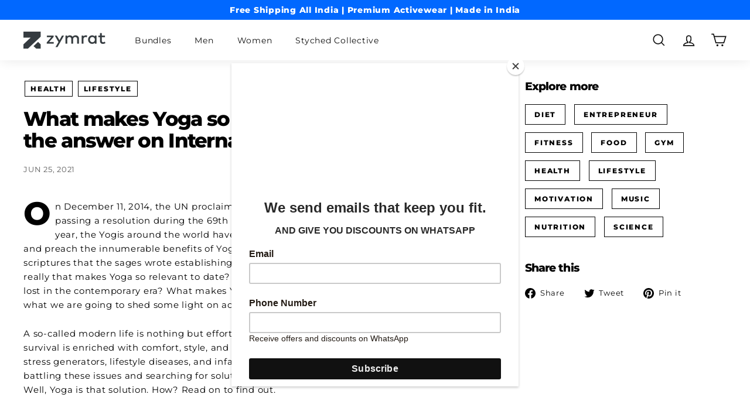

--- FILE ---
content_type: text/html; charset=utf-8
request_url: https://zymrat.com/blogs/the-high-road/what-makes-yoga-so-good-for-you-let-s-find-the-answer-on-international-day-of-yoga-2021
body_size: 34691
content:
<!doctype html>
<html class="no-js" lang="en" dir="ltr">
<head>

  <!--start Offer18-->
  <script src=" https://web-resources.offer18.net/sdk/web/WebSDK.js "></script>
<script>
    window.Offer18WebSDK.initializeConversion('clickid');
</script>
  <!--end Offer18-->

  <!--
Elevar Data Layer V2

This file is automatically updated and should not be edited directly.

https://knowledge.getelevar.com/how-to-customize-data-layer-version-2

Updated: 2022-05-26 07:22:20+00:00
Version: 2.35.8
-->
<!-- Google Tag Manager -->
<script>
(function(w,d,s,l,i){w[l]=w[l]||[];w[l].push({"gtm.start":
  new Date().getTime(),event:"gtm.js"});var f=d.getElementsByTagName(s)[0],
  j=d.createElement(s),dl=l!="dataLayer"?"&l="+l:"";j.async=true;j.src=
  "https://www.googletagmanager.com/gtm.js?id="+i+dl;f.parentNode.insertBefore(j,f);
})(window,document,"script","dataLayer","GTM-NZ5W976");
</script>
<!-- End Google Tag Manager -->
<script>
window.dataLayer = window.dataLayer || [];
</script>
<script id="elevar-gtm-suite-config" type="application/json">{"gtm_id": "GTM-NZ5W976", "event_config": {"cart_reconcile": true, "cart_view": true, "checkout_complete": true, "checkout_step": true, "collection_view": true, "product_add_to_cart": true, "product_add_to_cart_ajax": true, "product_remove_from_cart": true, "product_select": true, "product_view": true, "search_results_view": true, "user": true, "save_order_notes": true}, "gtm_suite_script": "https://shopify-gtm-suite.getelevar.com/shops/3c7fa36b25101d9fa61675456d7d32124c3b8675/2.35.8/gtm-suite.js"}</script>

  <script id="elevar-dl-listener-config" type="application/json">{"data_layer_listener_script": "https://shopify-gtm-suite.getelevar.com/shops/3c7fa36b25101d9fa61675456d7d32124c3b8675/events.js", "ss_url": "https://server.zymrat.com"}</script>
<script>
  (function () {
    const configElement = document.getElementById("elevar-dl-listener-config");

    if (!configElement) {
      console.error("Elevar Data Layer Listener: Config element not found");
      return;
    }

    const config = JSON.parse(configElement.textContent);

    const script = document.createElement("script");
    script.type = "text/javascript";
    script.src = config.data_layer_listener_script;

    script.onerror = function () {
      console.error("Elevar Data Layer Listener: JS script failed to load");
    };
    script.onload = function () {
      if (!window.ElevarGtmSuiteListener) {
        console.error(
          "Elevar Data Layer Listener: `ElevarGtmSuiteListener` is not defined"
        );
        return;
      }

      window.ElevarGtmSuiteListener.handlers.listen({ ssUrl: config.ss_url });
    };

    const headScripts = document.head.getElementsByTagName("script");

    if (headScripts[0]) {
      document.head.insertBefore(script, headScripts[0]);
    } else {
      document.head.appendChild(script);
    }
  })();
</script>

  <meta charset="utf-8">
  <meta http-equiv="X-UA-Compatible" content="IE=edge,chrome=1">
  <meta name="viewport" content="width=device-width,initial-scale=1">
  <meta name="theme-color" content="#111111">
  <link rel="canonical" href="https://zymrat.com/blogs/the-high-road/what-makes-yoga-so-good-for-you-let-s-find-the-answer-on-international-day-of-yoga-2021">
  <link rel="preload" as="script" href="//zymrat.com/cdn/shop/t/223/assets/theme.js?v=43220503314378428211732535450">
  <link rel="preconnect" href="https://cdn.shopify.com">
  <link rel="preconnect" href="https://fonts.shopifycdn.com">
  <link rel="dns-prefetch" href="https://productreviews.shopifycdn.com">
  <link rel="dns-prefetch" href="https://ajax.googleapis.com">
  <link rel="dns-prefetch" href="https://maps.googleapis.com">
  <link rel="dns-prefetch" href="https://maps.gstatic.com"><link rel="shortcut icon" href="//zymrat.com/cdn/shop/files/Zymrat_Blue_Favicon_256x256_16d06458-c18b-4140-b1b6-fd8b79065f5d_32x32.png?v=1645358885" type="image/png" /><title>What makes Yoga so good for you? Let’s find the answer on Internationa
&ndash; Zymrat
</title>
<meta name="description" content="Yoga as an exercise practice is a combination of body postures, breathing techniques, and meditation. This means that it works on the body and on the mind. It is a pathway to an overall healthy lifestyle resulting from an emphasis on a nutritious diet, a disciplined routine, and the restoration of body vitals."><meta property="og:site_name" content="Zymrat">
  <meta property="og:url" content="https://zymrat.com/blogs/the-high-road/what-makes-yoga-so-good-for-you-let-s-find-the-answer-on-international-day-of-yoga-2021">
  <meta property="og:title" content="What makes Yoga so good for you? Let’s find the answer on International Day of Yoga 2021">
  <meta property="og:type" content="article">
  <meta property="og:description" content="A combination of movements that not only make the body better but also the mind - this is possibly the simplest and the most efficient definition of Yoga! "><meta property="og:image" content="http://zymrat.com/cdn/shop/articles/DSC06293.jpg?v=1624616831">
    <meta property="og:image:secure_url" content="https://zymrat.com/cdn/shop/articles/DSC06293.jpg?v=1624616831">
    <meta property="og:image:width" content="384">
    <meta property="og:image:height" content="255"><meta name="twitter:site" content="@zymratofficial">
  <meta name="twitter:card" content="summary_large_image">
  <meta name="twitter:title" content="What makes Yoga so good for you? Let’s find the answer on International Day of Yoga 2021">
  <meta name="twitter:description" content="A combination of movements that not only make the body better but also the mind - this is possibly the simplest and the most efficient definition of Yoga! ">
<style data-shopify>@font-face {
  font-family: Montserrat;
  font-weight: 800;
  font-style: normal;
  font-display: swap;
  src: url("//zymrat.com/cdn/fonts/montserrat/montserrat_n8.853056e398b4dadf6838423edb7abaa02f651554.woff2") format("woff2"),
       url("//zymrat.com/cdn/fonts/montserrat/montserrat_n8.9201aba6104751e1b3e48577a5a739fc14862200.woff") format("woff");
}

  @font-face {
  font-family: Montserrat;
  font-weight: 400;
  font-style: normal;
  font-display: swap;
  src: url("//zymrat.com/cdn/fonts/montserrat/montserrat_n4.81949fa0ac9fd2021e16436151e8eaa539321637.woff2") format("woff2"),
       url("//zymrat.com/cdn/fonts/montserrat/montserrat_n4.a6c632ca7b62da89c3594789ba828388aac693fe.woff") format("woff");
}


  @font-face {
  font-family: Montserrat;
  font-weight: 600;
  font-style: normal;
  font-display: swap;
  src: url("//zymrat.com/cdn/fonts/montserrat/montserrat_n6.1326b3e84230700ef15b3a29fb520639977513e0.woff2") format("woff2"),
       url("//zymrat.com/cdn/fonts/montserrat/montserrat_n6.652f051080eb14192330daceed8cd53dfdc5ead9.woff") format("woff");
}

  @font-face {
  font-family: Montserrat;
  font-weight: 400;
  font-style: italic;
  font-display: swap;
  src: url("//zymrat.com/cdn/fonts/montserrat/montserrat_i4.5a4ea298b4789e064f62a29aafc18d41f09ae59b.woff2") format("woff2"),
       url("//zymrat.com/cdn/fonts/montserrat/montserrat_i4.072b5869c5e0ed5b9d2021e4c2af132e16681ad2.woff") format("woff");
}

  @font-face {
  font-family: Montserrat;
  font-weight: 600;
  font-style: italic;
  font-display: swap;
  src: url("//zymrat.com/cdn/fonts/montserrat/montserrat_i6.e90155dd2f004112a61c0322d66d1f59dadfa84b.woff2") format("woff2"),
       url("//zymrat.com/cdn/fonts/montserrat/montserrat_i6.41470518d8e9d7f1bcdd29a447c2397e5393943f.woff") format("woff");
}

</style><link href="//zymrat.com/cdn/shop/t/223/assets/theme.css?v=38679199506040173561759332730" rel="stylesheet" type="text/css" media="all" />
<style data-shopify>:root {
    --typeHeaderPrimary: Montserrat;
    --typeHeaderFallback: sans-serif;
    --typeHeaderSize: 34px;
    --typeHeaderWeight: 800;
    --typeHeaderLineHeight: 1.1;
    --typeHeaderSpacing: -0.05em;

    --typeBasePrimary:Montserrat;
    --typeBaseFallback:sans-serif;
    --typeBaseSize: 15px;
    --typeBaseWeight: 400;
    --typeBaseSpacing: 0.05em;
    --typeBaseLineHeight: 1.6;

    --colorSmallImageBg: #ffffff;
    --colorSmallImageBgDark: #f7f7f7;
    --colorLargeImageBg: #0f0f0f;
    --colorLargeImageBgLight: #303030;

    --iconWeight: 4px;
    --iconLinecaps: miter;

    
      --buttonRadius: 0px;
      --btnPadding: 11px 20px;
    

    
      --roundness: 0px;
    

    
      --gridThickness: 0px;
    

    --productTileMargin: 5%;
    --collectionTileMargin: 9%;

    --swatchSize: 40px;
  }

  @media screen and (max-width: 768px) {
    :root {
      --typeBaseSize: 13px;

      
        --roundness: 0px;
        --btnPadding: 9px 17px;
      
    }
  }</style><script>
    document.documentElement.className = document.documentElement.className.replace('no-js', 'js');

    window.theme = window.theme || {};
    theme.routes = {
      home: "/",
      collections: "/collections",
      cart: "/cart.js",
      cartPage: "/cart",
      cartAdd: "/cart/add.js",
      cartChange: "/cart/change.js",
      search: "/search"
    };
    theme.strings = {
      soldOut: "Sold Out",
      unavailable: "Unavailable",
      inStockLabel: "In stock, ready to ship",
      stockLabel: "Low stock - [count] items left",
      willNotShipUntil: "Ready to ship [date]",
      willBeInStockAfter: "Back in stock [date]",
      waitingForStock: "Inventory on the way",
      savePrice: "Save [saved_amount]",
      cartEmpty: "Your cart is currently empty.",
      cartTermsConfirmation: "You must agree with the terms and conditions of sales to check out",
      searchCollections: "Collections:",
      searchPages: "Pages:",
      searchArticles: "Articles:"
    };
    theme.settings = {
      dynamicVariantsEnable: true,
      cartType: "dropdown",
      isCustomerTemplate: false,
      moneyFormat: "Rs. {{amount}}",
      saveType: "dollar",
      productImageSize: "natural",
      productImageCover: true,
      predictiveSearch: true,
      predictiveSearchType: "product,article",
      superScriptSetting: true,
      superScriptPrice: false,
      quickView: true,
      quickAdd: true,
      themeName: 'Expanse',
      themeVersion: "2.5.0"
    };
  </script>

  <script>window.performance && window.performance.mark && window.performance.mark('shopify.content_for_header.start');</script><meta name="google-site-verification" content="gkSBVmKuIFq_YEwAnwR6cTv6TgKgjp75eh8L_mRM03M">
<meta id="shopify-digital-wallet" name="shopify-digital-wallet" content="/13707529/digital_wallets/dialog">
<link rel="alternate" type="application/atom+xml" title="Feed" href="/blogs/the-high-road.atom" />
<script async="async" src="/checkouts/internal/preloads.js?locale=en-IN"></script>
<script id="shopify-features" type="application/json">{"accessToken":"4dc57b0022dd5a58537d938453ac4343","betas":["rich-media-storefront-analytics"],"domain":"zymrat.com","predictiveSearch":true,"shopId":13707529,"locale":"en"}</script>
<script>var Shopify = Shopify || {};
Shopify.shop = "zymrat.myshopify.com";
Shopify.locale = "en";
Shopify.currency = {"active":"INR","rate":"1.0"};
Shopify.country = "IN";
Shopify.theme = {"name":"FLAT50 - before black friday","id":130872836183,"schema_name":"Expanse","schema_version":"2.5.0","theme_store_id":902,"role":"main"};
Shopify.theme.handle = "null";
Shopify.theme.style = {"id":null,"handle":null};
Shopify.cdnHost = "zymrat.com/cdn";
Shopify.routes = Shopify.routes || {};
Shopify.routes.root = "/";</script>
<script type="module">!function(o){(o.Shopify=o.Shopify||{}).modules=!0}(window);</script>
<script>!function(o){function n(){var o=[];function n(){o.push(Array.prototype.slice.apply(arguments))}return n.q=o,n}var t=o.Shopify=o.Shopify||{};t.loadFeatures=n(),t.autoloadFeatures=n()}(window);</script>
<script id="shop-js-analytics" type="application/json">{"pageType":"article"}</script>
<script defer="defer" async type="module" src="//zymrat.com/cdn/shopifycloud/shop-js/modules/v2/client.init-shop-cart-sync_BN7fPSNr.en.esm.js"></script>
<script defer="defer" async type="module" src="//zymrat.com/cdn/shopifycloud/shop-js/modules/v2/chunk.common_Cbph3Kss.esm.js"></script>
<script defer="defer" async type="module" src="//zymrat.com/cdn/shopifycloud/shop-js/modules/v2/chunk.modal_DKumMAJ1.esm.js"></script>
<script type="module">
  await import("//zymrat.com/cdn/shopifycloud/shop-js/modules/v2/client.init-shop-cart-sync_BN7fPSNr.en.esm.js");
await import("//zymrat.com/cdn/shopifycloud/shop-js/modules/v2/chunk.common_Cbph3Kss.esm.js");
await import("//zymrat.com/cdn/shopifycloud/shop-js/modules/v2/chunk.modal_DKumMAJ1.esm.js");

  window.Shopify.SignInWithShop?.initShopCartSync?.({"fedCMEnabled":true,"windoidEnabled":true});

</script>
<script>(function() {
  var isLoaded = false;
  function asyncLoad() {
    if (isLoaded) return;
    isLoaded = true;
    var urls = ["\/\/cdn.shopify.com\/proxy\/4792354d5f3bb2ea56fa169c5ee1accc3bf5d4d236806a7f72e1f957f0f7cc71\/api.goaffpro.com\/loader.js?shop=zymrat.myshopify.com\u0026sp-cache-control=cHVibGljLCBtYXgtYWdlPTkwMA","https:\/\/cdn.gokwik.co\/v4\/dist\/gokwik.min.js?shop=zymrat.myshopify.com","https:\/\/d18eg7dreypte5.cloudfront.net\/browse-abandonment\/v2\/browse_abandonment.js?shop=zymrat.myshopify.com","https:\/\/chimpstatic.com\/mcjs-connected\/js\/users\/5100ea9df4f5bbbaf1b3fdca3\/b6e80c8d0e3c6c9adf145af24.js?shop=zymrat.myshopify.com"];
    for (var i = 0; i < urls.length; i++) {
      var s = document.createElement('script');
      s.type = 'text/javascript';
      s.async = true;
      s.src = urls[i];
      var x = document.getElementsByTagName('script')[0];
      x.parentNode.insertBefore(s, x);
    }
  };
  if(window.attachEvent) {
    window.attachEvent('onload', asyncLoad);
  } else {
    window.addEventListener('load', asyncLoad, false);
  }
})();</script>
<script id="__st">var __st={"a":13707529,"offset":19800,"reqid":"92e7661d-da98-4a5c-98c2-a26bbafb0bd2-1769990707","pageurl":"zymrat.com\/blogs\/the-high-road\/what-makes-yoga-so-good-for-you-let-s-find-the-answer-on-international-day-of-yoga-2021","s":"articles-555712610391","u":"9ad738b54240","p":"article","rtyp":"article","rid":555712610391};</script>
<script>window.ShopifyPaypalV4VisibilityTracking = true;</script>
<script id="captcha-bootstrap">!function(){'use strict';const t='contact',e='account',n='new_comment',o=[[t,t],['blogs',n],['comments',n],[t,'customer']],c=[[e,'customer_login'],[e,'guest_login'],[e,'recover_customer_password'],[e,'create_customer']],r=t=>t.map((([t,e])=>`form[action*='/${t}']:not([data-nocaptcha='true']) input[name='form_type'][value='${e}']`)).join(','),a=t=>()=>t?[...document.querySelectorAll(t)].map((t=>t.form)):[];function s(){const t=[...o],e=r(t);return a(e)}const i='password',u='form_key',d=['recaptcha-v3-token','g-recaptcha-response','h-captcha-response',i],f=()=>{try{return window.sessionStorage}catch{return}},m='__shopify_v',_=t=>t.elements[u];function p(t,e,n=!1){try{const o=window.sessionStorage,c=JSON.parse(o.getItem(e)),{data:r}=function(t){const{data:e,action:n}=t;return t[m]||n?{data:e,action:n}:{data:t,action:n}}(c);for(const[e,n]of Object.entries(r))t.elements[e]&&(t.elements[e].value=n);n&&o.removeItem(e)}catch(o){console.error('form repopulation failed',{error:o})}}const l='form_type',E='cptcha';function T(t){t.dataset[E]=!0}const w=window,h=w.document,L='Shopify',v='ce_forms',y='captcha';let A=!1;((t,e)=>{const n=(g='f06e6c50-85a8-45c8-87d0-21a2b65856fe',I='https://cdn.shopify.com/shopifycloud/storefront-forms-hcaptcha/ce_storefront_forms_captcha_hcaptcha.v1.5.2.iife.js',D={infoText:'Protected by hCaptcha',privacyText:'Privacy',termsText:'Terms'},(t,e,n)=>{const o=w[L][v],c=o.bindForm;if(c)return c(t,g,e,D).then(n);var r;o.q.push([[t,g,e,D],n]),r=I,A||(h.body.append(Object.assign(h.createElement('script'),{id:'captcha-provider',async:!0,src:r})),A=!0)});var g,I,D;w[L]=w[L]||{},w[L][v]=w[L][v]||{},w[L][v].q=[],w[L][y]=w[L][y]||{},w[L][y].protect=function(t,e){n(t,void 0,e),T(t)},Object.freeze(w[L][y]),function(t,e,n,w,h,L){const[v,y,A,g]=function(t,e,n){const i=e?o:[],u=t?c:[],d=[...i,...u],f=r(d),m=r(i),_=r(d.filter((([t,e])=>n.includes(e))));return[a(f),a(m),a(_),s()]}(w,h,L),I=t=>{const e=t.target;return e instanceof HTMLFormElement?e:e&&e.form},D=t=>v().includes(t);t.addEventListener('submit',(t=>{const e=I(t);if(!e)return;const n=D(e)&&!e.dataset.hcaptchaBound&&!e.dataset.recaptchaBound,o=_(e),c=g().includes(e)&&(!o||!o.value);(n||c)&&t.preventDefault(),c&&!n&&(function(t){try{if(!f())return;!function(t){const e=f();if(!e)return;const n=_(t);if(!n)return;const o=n.value;o&&e.removeItem(o)}(t);const e=Array.from(Array(32),(()=>Math.random().toString(36)[2])).join('');!function(t,e){_(t)||t.append(Object.assign(document.createElement('input'),{type:'hidden',name:u})),t.elements[u].value=e}(t,e),function(t,e){const n=f();if(!n)return;const o=[...t.querySelectorAll(`input[type='${i}']`)].map((({name:t})=>t)),c=[...d,...o],r={};for(const[a,s]of new FormData(t).entries())c.includes(a)||(r[a]=s);n.setItem(e,JSON.stringify({[m]:1,action:t.action,data:r}))}(t,e)}catch(e){console.error('failed to persist form',e)}}(e),e.submit())}));const S=(t,e)=>{t&&!t.dataset[E]&&(n(t,e.some((e=>e===t))),T(t))};for(const o of['focusin','change'])t.addEventListener(o,(t=>{const e=I(t);D(e)&&S(e,y())}));const B=e.get('form_key'),M=e.get(l),P=B&&M;t.addEventListener('DOMContentLoaded',(()=>{const t=y();if(P)for(const e of t)e.elements[l].value===M&&p(e,B);[...new Set([...A(),...v().filter((t=>'true'===t.dataset.shopifyCaptcha))])].forEach((e=>S(e,t)))}))}(h,new URLSearchParams(w.location.search),n,t,e,['guest_login'])})(!1,!0)}();</script>
<script integrity="sha256-4kQ18oKyAcykRKYeNunJcIwy7WH5gtpwJnB7kiuLZ1E=" data-source-attribution="shopify.loadfeatures" defer="defer" src="//zymrat.com/cdn/shopifycloud/storefront/assets/storefront/load_feature-a0a9edcb.js" crossorigin="anonymous"></script>
<script data-source-attribution="shopify.dynamic_checkout.dynamic.init">var Shopify=Shopify||{};Shopify.PaymentButton=Shopify.PaymentButton||{isStorefrontPortableWallets:!0,init:function(){window.Shopify.PaymentButton.init=function(){};var t=document.createElement("script");t.src="https://zymrat.com/cdn/shopifycloud/portable-wallets/latest/portable-wallets.en.js",t.type="module",document.head.appendChild(t)}};
</script>
<script data-source-attribution="shopify.dynamic_checkout.buyer_consent">
  function portableWalletsHideBuyerConsent(e){var t=document.getElementById("shopify-buyer-consent"),n=document.getElementById("shopify-subscription-policy-button");t&&n&&(t.classList.add("hidden"),t.setAttribute("aria-hidden","true"),n.removeEventListener("click",e))}function portableWalletsShowBuyerConsent(e){var t=document.getElementById("shopify-buyer-consent"),n=document.getElementById("shopify-subscription-policy-button");t&&n&&(t.classList.remove("hidden"),t.removeAttribute("aria-hidden"),n.addEventListener("click",e))}window.Shopify?.PaymentButton&&(window.Shopify.PaymentButton.hideBuyerConsent=portableWalletsHideBuyerConsent,window.Shopify.PaymentButton.showBuyerConsent=portableWalletsShowBuyerConsent);
</script>
<script data-source-attribution="shopify.dynamic_checkout.cart.bootstrap">document.addEventListener("DOMContentLoaded",(function(){function t(){return document.querySelector("shopify-accelerated-checkout-cart, shopify-accelerated-checkout")}if(t())Shopify.PaymentButton.init();else{new MutationObserver((function(e,n){t()&&(Shopify.PaymentButton.init(),n.disconnect())})).observe(document.body,{childList:!0,subtree:!0})}}));
</script>

<script>window.performance && window.performance.mark && window.performance.mark('shopify.content_for_header.end');</script>

  <script src="//zymrat.com/cdn/shop/t/223/assets/vendor-scripts-v2.js" defer="defer"></script>
  <script src="//zymrat.com/cdn/shop/t/223/assets/theme.js?v=43220503314378428211732535450" defer="defer"></script>
  <script src="https://www.googletagmanager.com/gtag/js?id=AW-866813841"></script>
<script>
  window.dataLayer = window.dataLayer || [];
  function gtag(){dataLayer.push(arguments);}
  gtag('js', new Date());

  gtag('config', 'AW-866813841', {'allow_enhanced_conversions': true});
</script>
  
  <script type="text/javascript">
    (function(c,l,a,r,i,t,y){
        c[a]=c[a]||function(){(c[a].q=c[a].q||[]).push(arguments)};
        t=l.createElement(r);t.async=1;t.src="https://www.clarity.ms/tag/"+i;
        y=l.getElementsByTagName(r)[0];y.parentNode.insertBefore(t,y);
    })(window, document, "clarity", "script", "8nindkk8tw");
</script>
  
  
  <script>
    var ckSurvivalDays = 7;
    function getCKSearchParams() {
        var searchParams = new URLSearchParams(window.location.search);
        var params = {};
        for (var [key, value] of searchParams) {
            params[key] = value;
        }
        return params;
    }
	function storeCKInLocalStorage(params) {
        if (!('gclid' in params)) {
            localStorage.removeItem('ck_gclid')
        }
        if (!('fbclid' in params)) {
            localStorage.removeItem('ck_fbclid')
        }
        if (!('igshid' in params)) {
            localStorage.removeItem('ck_igshid')
        }
        if (!('gad_source' in params)) {
            localStorage.removeItem('ck_gad_source')
        }
        if (!('msclkid' in params)) {
            localStorage.removeItem('ck_msclkid')
        }
        if ('gclid' in params || 'fbclid' in params || 'igshid' in params || 'gad_source' in params || 'msclkid' in params) {
            Object.keys(localStorage).forEach(function (key) {
                if (/^ck_/.test(key)) {
                    localStorage.removeItem(key);
                }
            });
        } else {
            for (var key in params) {
                if (params.hasOwnProperty(key)) {
                    localStorage.setItem("ck_" + key, params[key]);
                }
            }
            var currentTimestamp = Math.floor(Date.now() / 1000); // Convert milliseconds to seconds
            localStorage.setItem('ck_timestamp', currentTimestamp);
        }
    }
    function storeCKInCookies(params) {
        if (!('gclid' in params)) {
            document.cookie = "ck_gclid=; expires=Thu, 18 Dec 2013 12:00:00 UTC; path=/";
        }
        if (!('fbclid' in params)) {
            document.cookie = "ck_fbclid=; expires=Thu, 18 Dec 2013 12:00:00 UTC; path=/";
        }
        if (!('igshid' in params)) {
            document.cookie = "ck_igshid=; expires=Thu, 18 Dec 2013 12:00:00 UTC; path=/";
        }
        if (!('gad_source' in params)) {
            document.cookie = "ck_gad_source=; expires=Thu, 18 Dec 2013 12:00:00 UTC; path=/";
        }
        if (!('msclkid' in params)) {
            document.cookie = "ck_msclkid=; expires=Thu, 18 Dec 2013 12:00:00 UTC; path=/";
        }

        if ('gclid' in params || 'fbclid' in params || 'igshid' in params || 'gad_source' in params || 'msclkid' in params) {
            var cookies = document.cookie.split(";");
            for (var i = 0; i < cookies.length; i++) {
                var cookie = cookies[i].trim();
                if (cookie.startsWith('ck_')) {
                    var cookieName = cookie.split("=")[0];
                    document.cookie = cookieName + "=; expires=Thu, 01 Jan 1970 00:00:00 UTC; path=/;";
                }
            }
        } else {
        
            var expirationDate = new Date();
            expirationDate.setDate(expirationDate.getDate() + ckSurvivalDays);
            for (var key in params) {
                if (params.hasOwnProperty(key)) {
                    document.cookie = `ck_${key}=${params[key]}; expires=${expirationDate.toUTCString()}; path=/`;
                }
            }
        }
    }
    var ckSearchParams = getCKSearchParams();
    storeCKInLocalStorage(ckSearchParams);
    storeCKInCookies(ckSearchParams);
  </script>

  
  <!--Part1-->
  <!--start PW Global Tracking-->
  <script type="text/javascript">
    function pwGetURLParameter(name) {
    return decodeURIComponent((new RegExp('[?|&]' + name + '=' + '([^&;]+?)(&|#|;|$)').exec(location.search)||[,""])[1].replace(/\+/g, '%20'))||null
    }
    function pwReadCookie(n){for(var t=n+"=",e=document.cookie.split(";"),r=0;r<e.length;r++){for(var i=e[r];" "==i.charAt(0);)i=i.substring(1,i.length);if(0==i.indexOf(t))return i.substring(t.length,i.length)}return null}
    
    function dpCks(name) {
      document.cookie = name + "=" + name + ";expires=Thu, 01 Jan 1970 00:00:00 GMT; path=/; domain=.zymrat.com;";
    }
    var srcTp="utm_medium";
    var srcTpVal="paisawapas";
    var cookieValidForDays=30;
    pwSessionId=pwGetURLParameter(srcTp)!=null ? pwGetURLParameter(srcTp) : '';
    </script>
    <script type="text/javascript">if(pwSessionId == srcTpVal){PWOID="zymrat";PWlp=escape(window.parent.location.href);!function(){var a=document.createElement("script");a.type="text/javascript",a.async=!0,a.src="https://track.paisawapas.in/tr/gtm?action=init-track&ckd="+cookieValidForDays+"&oid=" + PWOID + "&pwsvid="+pwGetURLParameter("pwsvid")+"&lp="+ PWlp;var b=document.getElementsByTagName("body")[0];if(b)b.appendChild(a,b);else{var b=document.getElementsByTagName("script")[0];b.parentNode.insertBefore(a,b)}}();}else if (pwSessionId.toLowerCase() != srcTpVal && pwSessionId.toLowerCase() !=''){dpCks('_pwsrc');}
  </script>
  <!--end PW Global Tracking-->
<!-- BEGIN app block: shopify://apps/carrot-zymrat/blocks/app-embed/bfb8b892-ff0b-410c-9334-83225027479f --> 
<div id="fp_app"></div>
<link href="https://shopifyassetprod.s3.amazonaws.com/index.css" rel="stylesheet" />
<script id="brand_config">
  var brand_config =  {"color":"#193C91","logoUrl":"https://cdn.shopify.com/s/files/1/1370/7529/files/Logo-Full-Black_90257e85-2b7e-4b5d-a708-8ebe06f6b861.png?v=1675237154","brandName":"Zymrat","iconColor":"#000000","iconBgColor":"","signupRewardValue":"","cashbackValue":"10","campaignsData":[{"logo":"Shop","title":"Follow on Instagram","description":"Get 50rs on Follow on Instagram","isLink":true,"link":"","linkTitle":"Instagram URL"},{"logo":"ShoppingBag","title":"Follow on Linkedin","description":"Get 50rs on Follow on Linkedin","isLink":true,"link":"","linkTitle":"URL to follow"},{"logo":"Shop","title":"Follow on Twitter","description":"Get 50rs on Follow on Twitter","isLink":true,"link":"","linkTitle":"URL to follow"},{"logo":"Shop","title":"Like on Facebook","description":"Get 50rs on Like on Facebook","isLink":true,"link":"","linkTitle":"Facebook page URL"},{"logo":"ShoppingBag","title":"Purchase","description":"Get flat 10% cashback on complete purchase value","isLink":false,"link":"","isPurchase":true,"isSignUpPurchase":true,"helpText":"e.g : Placing “10” value here, means you are giving 10% cashback on the complete purchase order to your user in a successful order purchase scenario."},{"logo":"ShoppingBag","title":"Share on Facebook","description":"Get 50rs on Share on Facebook","isLink":true,"link":"","linkTitle":"URL to share"},{"logo":"ShoppingBag","title":"Share on Twitter","description":"Get 50rs on Share on Twitter","isLink":true,"link":"","linkTitle":"URL to share"},{"logo":"Shop","title":"Signup","description":"Get 200rs on Signup","isLink":false,"link":"","isSignup":true,"isSignUpPurchase":true,"helpText":"e.g : Placing “100” value here, means you are giving a cashback of Rs. 100 to a new user registeration on your website store."},{"logo":"ShoppingBag","title":"Subscribe on Youtube","description":"Get 50rs on Subscribe on Youtube","isLink":true,"link":"","linkTitle":"URL to Subscribe"}],"selectedCount":["Purchase"],"placement":"left","side":"20","bottom":"20","hideOnMobile":false,"launcher":{"desktop":{"brandValue":"icon_only","text":""},"mobile":{"brandValue":"icon_only","text":""}},"useGiftCard":false,"buyNowBtn":false,"checkoutButtonEnabled":false,"isLoginActive":false,"isCarrot":true,"iconUrl":0} 
  var carrot_customer = {
    lastName: "",
    firstName: "",
    email:"",
    customer: " no"
  }
</script>
<script
  id="carrot_app"
  data-id="false"
  data-attribute="false"
  type="module"
  crossorigin="true"
  src="https://shopifyassetprod.s3.amazonaws.com/index.js"
  async
  defer
></script>
<script>
  function normalBanner(brand_config) {
    const el = document.createElement("div");
    el.className = "growisto-banner";
    el.innerHTML = ` <span class="close" style="position: absolute;top: 0;right: 5px;cursor: pointer;">&#x2715;</span>
    <div data-carrot-button='carrot__banner' style="display:inline-flex;width: 100%;">
    <div style="flex:1;">
        <span>${
      brand_config.banner.bannerContent
    }<span>
    </div>
    <span  data-carrot-na-button='close' class="close" style="cursor: pointer;margin: 0 5px;">
        &#x2715;
    </span>
    </div>
    `;
    el.style.textAlign = "center";
    el.style.color = brand_config.banner.bannerFontColor || "white";
    el.style.backgroundColor = brand_config.banner.bannerBgColor || "blue";
    const body = document.getElementsByTagName("body");
    body[0].prepend(el);
    if (brand_config.banner.timerChecked) {
      setTimeout(() => {
        el.style.display = "none";
      }, 15000);
    }
    const banner = document.getElementsByClassName("growisto-banner")[0];
    const close = banner.getElementsByClassName("close")[0];
    close.onclick = () => {
      banner.style.display = "none";
    };
  }
  function countDownBanner(brand_config) {
    const el = document.createElement("div");
    el.className = "growisto-banner";
    el.innerHTML = `
    <div data-carrot-button='carrot__banner' style="display:inline-flex;width: 100%;">
    <div style="flex:1;">
    <span>${brand_config.banner.bannerContent}</span>
    <span id="timer-counter">
        <span class="days"></span>
        <span class="hours"></span>
        <span class="minutes"></span>
        <span class="seconds"></span>
    </span>
    </div>
    <span class="close" style="cursor: pointer;margin: 0 5px;">
        &#x2715;
    </span>
    </div>
    `;
    el.style.textAlign = "center";
    el.style.color = brand_config.banner.bannerFontColor || "white";
    el.style.backgroundColor = brand_config.banner.bannerBgColor || "blue";
    const body = document.getElementsByTagName("body");
    body[0].prepend(el);

    const banner = document.getElementsByClassName("growisto-banner")[0];
    const close = banner.getElementsByClassName("close")[0];
    close.onclick = () => {
      banner.style.display = "none";
    };

    function getTimeRemaining(endtime) {
      let t = Date.parse(endtime) - Date.parse(new Date());
      if (t <= 0) {
        const banner = document.getElementsByClassName("growisto-banner")[0];
        banner.style.display = "none";
        return {
          total: 0,
          days: 0,
          hours: 0,
          minutes: 0,
          seconds: 0
        };
      }
      let seconds = Math.floor((t / 1000) % 60);
      let minutes = Math.floor((t / 1000 / 60) % 60);
      let hours = Math.floor((t / (1000 * 60 * 60)) % 24);
      let days = Math.floor(t / (1000 * 60 * 60 * 24));
      return {
        total: t,
        days: days,
        hours: hours,
        minutes: minutes,
        seconds: seconds
      };
    }

    function initializeClock(id, endtime) {
      let clock = document.getElementById(id);
      let daysSpan = clock.querySelector(".days");
      let hoursSpan = clock.querySelector(".hours");
      let minutesSpan = clock.querySelector(".minutes");
      let secondsSpan = clock.querySelector(".seconds");

      function updateClock() {
        let t = getTimeRemaining(endtime);
        daysSpan.innerHTML = ("00" + t.days).slice(-2) + ":";
        hoursSpan.innerHTML = ("00" + t.hours).slice(-2) + ":";
        minutesSpan.innerHTML = ("00" + t.minutes).slice(-2) + ":";
        secondsSpan.innerHTML = ("00" + t.seconds).slice(-2);

        if (t.total <= 0) {
          clearInterval(timeinterval);
        }
      }

      updateClock();
      var timeinterval = setInterval(updateClock, 1000);
    }
    let deadline = new Date(brand_config.banner.counterDate.start).toString();
    initializeClock("timer-counter", deadline);
  }

  function Modal(modal_config = {}) {
    const el = document.createElement("div");
    el.className = "growisto-modal";
    el.innerHTML = `
    <style>
        @media (min-width: 600px) {
            .modal-content { height:80% }
        }

    </style>
        <div class="modal-content" style="background-color: #fff;border: 1px solid #888;min-width: 50%;display:flex;max-width:90%;position:relative;min-height:40%">
            <!--<span class="close" style="cursor:pointer;position: absolute;top: 0;right: 18px;font-size: 30px;">&times;</span>
            <p>${modal_config.text}</p> -->
            <div style="width:50%">
                <img src=${modal_config.image} alt="modal-image" style="height: 100%;width: 100%;object-fit: cover;" />
            </div>
            <div style="width:50%;padding:20px;margin: auto;text-align: center;">
                <span class="close" style="cursor:pointer;position: absolute;top: 0;right: 18px;font-size: 30px;">&times;</span>
                <p style="word-wrap: break-word;">${modal_config.text}</p>
            </div>
        </div>
    `;
    el.style.position = "fixed";
    el.style.zIndex = "9";
    el.style.left = "0";
    el.style.top = "0";
    el.style.width = "100%";
    el.style.height = "100%";
    el.style.backgroundColor = "rgba(0,0,0,0.4)";
    el.style.display = "grid";
    el.style.placeItems = "center";
    const body = document.getElementsByTagName("body");
    body[0].prepend(el);

    const modal = document.getElementsByClassName("growisto-modal")[0];
    const close = modal.getElementsByClassName("close")[0];
    close.onclick = () => {
      modal.style.display = "none";
    };
  }

  window.addEventListener("DOMContentLoaded", (event) => {
    if (brand_config.banner ?. isBannerActive) {
      if (brand_config.banner ?. bannerType == "normal") {
        normalBanner(brand_config);
      } else {
        countDownBanner(brand_config);
      }
    }
    if (brand_config.modal ?. isModalEnabled && window.location.pathname == "/") {
      Modal(brand_config.modal);
    }
  });
</script>

<!-- END app block --><link href="https://monorail-edge.shopifysvc.com" rel="dns-prefetch">
<script>(function(){if ("sendBeacon" in navigator && "performance" in window) {try {var session_token_from_headers = performance.getEntriesByType('navigation')[0].serverTiming.find(x => x.name == '_s').description;} catch {var session_token_from_headers = undefined;}var session_cookie_matches = document.cookie.match(/_shopify_s=([^;]*)/);var session_token_from_cookie = session_cookie_matches && session_cookie_matches.length === 2 ? session_cookie_matches[1] : "";var session_token = session_token_from_headers || session_token_from_cookie || "";function handle_abandonment_event(e) {var entries = performance.getEntries().filter(function(entry) {return /monorail-edge.shopifysvc.com/.test(entry.name);});if (!window.abandonment_tracked && entries.length === 0) {window.abandonment_tracked = true;var currentMs = Date.now();var navigation_start = performance.timing.navigationStart;var payload = {shop_id: 13707529,url: window.location.href,navigation_start,duration: currentMs - navigation_start,session_token,page_type: "article"};window.navigator.sendBeacon("https://monorail-edge.shopifysvc.com/v1/produce", JSON.stringify({schema_id: "online_store_buyer_site_abandonment/1.1",payload: payload,metadata: {event_created_at_ms: currentMs,event_sent_at_ms: currentMs}}));}}window.addEventListener('pagehide', handle_abandonment_event);}}());</script>
<script id="web-pixels-manager-setup">(function e(e,d,r,n,o){if(void 0===o&&(o={}),!Boolean(null===(a=null===(i=window.Shopify)||void 0===i?void 0:i.analytics)||void 0===a?void 0:a.replayQueue)){var i,a;window.Shopify=window.Shopify||{};var t=window.Shopify;t.analytics=t.analytics||{};var s=t.analytics;s.replayQueue=[],s.publish=function(e,d,r){return s.replayQueue.push([e,d,r]),!0};try{self.performance.mark("wpm:start")}catch(e){}var l=function(){var e={modern:/Edge?\/(1{2}[4-9]|1[2-9]\d|[2-9]\d{2}|\d{4,})\.\d+(\.\d+|)|Firefox\/(1{2}[4-9]|1[2-9]\d|[2-9]\d{2}|\d{4,})\.\d+(\.\d+|)|Chrom(ium|e)\/(9{2}|\d{3,})\.\d+(\.\d+|)|(Maci|X1{2}).+ Version\/(15\.\d+|(1[6-9]|[2-9]\d|\d{3,})\.\d+)([,.]\d+|)( \(\w+\)|)( Mobile\/\w+|) Safari\/|Chrome.+OPR\/(9{2}|\d{3,})\.\d+\.\d+|(CPU[ +]OS|iPhone[ +]OS|CPU[ +]iPhone|CPU IPhone OS|CPU iPad OS)[ +]+(15[._]\d+|(1[6-9]|[2-9]\d|\d{3,})[._]\d+)([._]\d+|)|Android:?[ /-](13[3-9]|1[4-9]\d|[2-9]\d{2}|\d{4,})(\.\d+|)(\.\d+|)|Android.+Firefox\/(13[5-9]|1[4-9]\d|[2-9]\d{2}|\d{4,})\.\d+(\.\d+|)|Android.+Chrom(ium|e)\/(13[3-9]|1[4-9]\d|[2-9]\d{2}|\d{4,})\.\d+(\.\d+|)|SamsungBrowser\/([2-9]\d|\d{3,})\.\d+/,legacy:/Edge?\/(1[6-9]|[2-9]\d|\d{3,})\.\d+(\.\d+|)|Firefox\/(5[4-9]|[6-9]\d|\d{3,})\.\d+(\.\d+|)|Chrom(ium|e)\/(5[1-9]|[6-9]\d|\d{3,})\.\d+(\.\d+|)([\d.]+$|.*Safari\/(?![\d.]+ Edge\/[\d.]+$))|(Maci|X1{2}).+ Version\/(10\.\d+|(1[1-9]|[2-9]\d|\d{3,})\.\d+)([,.]\d+|)( \(\w+\)|)( Mobile\/\w+|) Safari\/|Chrome.+OPR\/(3[89]|[4-9]\d|\d{3,})\.\d+\.\d+|(CPU[ +]OS|iPhone[ +]OS|CPU[ +]iPhone|CPU IPhone OS|CPU iPad OS)[ +]+(10[._]\d+|(1[1-9]|[2-9]\d|\d{3,})[._]\d+)([._]\d+|)|Android:?[ /-](13[3-9]|1[4-9]\d|[2-9]\d{2}|\d{4,})(\.\d+|)(\.\d+|)|Mobile Safari.+OPR\/([89]\d|\d{3,})\.\d+\.\d+|Android.+Firefox\/(13[5-9]|1[4-9]\d|[2-9]\d{2}|\d{4,})\.\d+(\.\d+|)|Android.+Chrom(ium|e)\/(13[3-9]|1[4-9]\d|[2-9]\d{2}|\d{4,})\.\d+(\.\d+|)|Android.+(UC? ?Browser|UCWEB|U3)[ /]?(15\.([5-9]|\d{2,})|(1[6-9]|[2-9]\d|\d{3,})\.\d+)\.\d+|SamsungBrowser\/(5\.\d+|([6-9]|\d{2,})\.\d+)|Android.+MQ{2}Browser\/(14(\.(9|\d{2,})|)|(1[5-9]|[2-9]\d|\d{3,})(\.\d+|))(\.\d+|)|K[Aa][Ii]OS\/(3\.\d+|([4-9]|\d{2,})\.\d+)(\.\d+|)/},d=e.modern,r=e.legacy,n=navigator.userAgent;return n.match(d)?"modern":n.match(r)?"legacy":"unknown"}(),u="modern"===l?"modern":"legacy",c=(null!=n?n:{modern:"",legacy:""})[u],f=function(e){return[e.baseUrl,"/wpm","/b",e.hashVersion,"modern"===e.buildTarget?"m":"l",".js"].join("")}({baseUrl:d,hashVersion:r,buildTarget:u}),m=function(e){var d=e.version,r=e.bundleTarget,n=e.surface,o=e.pageUrl,i=e.monorailEndpoint;return{emit:function(e){var a=e.status,t=e.errorMsg,s=(new Date).getTime(),l=JSON.stringify({metadata:{event_sent_at_ms:s},events:[{schema_id:"web_pixels_manager_load/3.1",payload:{version:d,bundle_target:r,page_url:o,status:a,surface:n,error_msg:t},metadata:{event_created_at_ms:s}}]});if(!i)return console&&console.warn&&console.warn("[Web Pixels Manager] No Monorail endpoint provided, skipping logging."),!1;try{return self.navigator.sendBeacon.bind(self.navigator)(i,l)}catch(e){}var u=new XMLHttpRequest;try{return u.open("POST",i,!0),u.setRequestHeader("Content-Type","text/plain"),u.send(l),!0}catch(e){return console&&console.warn&&console.warn("[Web Pixels Manager] Got an unhandled error while logging to Monorail."),!1}}}}({version:r,bundleTarget:l,surface:e.surface,pageUrl:self.location.href,monorailEndpoint:e.monorailEndpoint});try{o.browserTarget=l,function(e){var d=e.src,r=e.async,n=void 0===r||r,o=e.onload,i=e.onerror,a=e.sri,t=e.scriptDataAttributes,s=void 0===t?{}:t,l=document.createElement("script"),u=document.querySelector("head"),c=document.querySelector("body");if(l.async=n,l.src=d,a&&(l.integrity=a,l.crossOrigin="anonymous"),s)for(var f in s)if(Object.prototype.hasOwnProperty.call(s,f))try{l.dataset[f]=s[f]}catch(e){}if(o&&l.addEventListener("load",o),i&&l.addEventListener("error",i),u)u.appendChild(l);else{if(!c)throw new Error("Did not find a head or body element to append the script");c.appendChild(l)}}({src:f,async:!0,onload:function(){if(!function(){var e,d;return Boolean(null===(d=null===(e=window.Shopify)||void 0===e?void 0:e.analytics)||void 0===d?void 0:d.initialized)}()){var d=window.webPixelsManager.init(e)||void 0;if(d){var r=window.Shopify.analytics;r.replayQueue.forEach((function(e){var r=e[0],n=e[1],o=e[2];d.publishCustomEvent(r,n,o)})),r.replayQueue=[],r.publish=d.publishCustomEvent,r.visitor=d.visitor,r.initialized=!0}}},onerror:function(){return m.emit({status:"failed",errorMsg:"".concat(f," has failed to load")})},sri:function(e){var d=/^sha384-[A-Za-z0-9+/=]+$/;return"string"==typeof e&&d.test(e)}(c)?c:"",scriptDataAttributes:o}),m.emit({status:"loading"})}catch(e){m.emit({status:"failed",errorMsg:(null==e?void 0:e.message)||"Unknown error"})}}})({shopId: 13707529,storefrontBaseUrl: "https://zymrat.com",extensionsBaseUrl: "https://extensions.shopifycdn.com/cdn/shopifycloud/web-pixels-manager",monorailEndpoint: "https://monorail-edge.shopifysvc.com/unstable/produce_batch",surface: "storefront-renderer",enabledBetaFlags: ["2dca8a86"],webPixelsConfigList: [{"id":"804946007","configuration":"{\"shop\":\"zymrat.myshopify.com\",\"cookie_duration\":\"604800\"}","eventPayloadVersion":"v1","runtimeContext":"STRICT","scriptVersion":"a2e7513c3708f34b1f617d7ce88f9697","type":"APP","apiClientId":2744533,"privacyPurposes":["ANALYTICS","MARKETING"],"dataSharingAdjustments":{"protectedCustomerApprovalScopes":["read_customer_address","read_customer_email","read_customer_name","read_customer_personal_data","read_customer_phone"]}},{"id":"404586583","configuration":"{\"config\":\"{\\\"pixel_id\\\":\\\"G-RFP6LK4BZP\\\",\\\"target_country\\\":\\\"IN\\\",\\\"gtag_events\\\":[{\\\"type\\\":\\\"search\\\",\\\"action_label\\\":[\\\"G-RFP6LK4BZP\\\",\\\"AW-11432353760\\\/PyZxCK2WtPwYEOC_r8sq\\\"]},{\\\"type\\\":\\\"begin_checkout\\\",\\\"action_label\\\":[\\\"G-RFP6LK4BZP\\\",\\\"AW-11432353760\\\/8l9GCLOWtPwYEOC_r8sq\\\"]},{\\\"type\\\":\\\"view_item\\\",\\\"action_label\\\":[\\\"G-RFP6LK4BZP\\\",\\\"AW-11432353760\\\/OolWCKqWtPwYEOC_r8sq\\\",\\\"MC-NT27TWWREK\\\"]},{\\\"type\\\":\\\"purchase\\\",\\\"action_label\\\":[\\\"G-RFP6LK4BZP\\\",\\\"AW-11432353760\\\/IvyCCKSWtPwYEOC_r8sq\\\",\\\"MC-NT27TWWREK\\\"]},{\\\"type\\\":\\\"page_view\\\",\\\"action_label\\\":[\\\"G-RFP6LK4BZP\\\",\\\"AW-11432353760\\\/r04fCKeWtPwYEOC_r8sq\\\",\\\"MC-NT27TWWREK\\\"]},{\\\"type\\\":\\\"add_payment_info\\\",\\\"action_label\\\":[\\\"G-RFP6LK4BZP\\\",\\\"AW-11432353760\\\/L8SCCLaWtPwYEOC_r8sq\\\"]},{\\\"type\\\":\\\"add_to_cart\\\",\\\"action_label\\\":[\\\"G-RFP6LK4BZP\\\",\\\"AW-11432353760\\\/q1_wCLCWtPwYEOC_r8sq\\\"]}],\\\"enable_monitoring_mode\\\":false}\"}","eventPayloadVersion":"v1","runtimeContext":"OPEN","scriptVersion":"b2a88bafab3e21179ed38636efcd8a93","type":"APP","apiClientId":1780363,"privacyPurposes":[],"dataSharingAdjustments":{"protectedCustomerApprovalScopes":["read_customer_address","read_customer_email","read_customer_name","read_customer_personal_data","read_customer_phone"]}},{"id":"156565591","configuration":"{\"pixel_id\":\"1109263102491897\",\"pixel_type\":\"facebook_pixel\",\"metaapp_system_user_token\":\"[base64]\"}","eventPayloadVersion":"v1","runtimeContext":"OPEN","scriptVersion":"ca16bc87fe92b6042fbaa3acc2fbdaa6","type":"APP","apiClientId":2329312,"privacyPurposes":["ANALYTICS","MARKETING","SALE_OF_DATA"],"dataSharingAdjustments":{"protectedCustomerApprovalScopes":["read_customer_address","read_customer_email","read_customer_name","read_customer_personal_data","read_customer_phone"]}},{"id":"shopify-app-pixel","configuration":"{}","eventPayloadVersion":"v1","runtimeContext":"STRICT","scriptVersion":"0450","apiClientId":"shopify-pixel","type":"APP","privacyPurposes":["ANALYTICS","MARKETING"]},{"id":"shopify-custom-pixel","eventPayloadVersion":"v1","runtimeContext":"LAX","scriptVersion":"0450","apiClientId":"shopify-pixel","type":"CUSTOM","privacyPurposes":["ANALYTICS","MARKETING"]}],isMerchantRequest: false,initData: {"shop":{"name":"Zymrat","paymentSettings":{"currencyCode":"INR"},"myshopifyDomain":"zymrat.myshopify.com","countryCode":"IN","storefrontUrl":"https:\/\/zymrat.com"},"customer":null,"cart":null,"checkout":null,"productVariants":[],"purchasingCompany":null},},"https://zymrat.com/cdn","1d2a099fw23dfb22ep557258f5m7a2edbae",{"modern":"","legacy":""},{"shopId":"13707529","storefrontBaseUrl":"https:\/\/zymrat.com","extensionBaseUrl":"https:\/\/extensions.shopifycdn.com\/cdn\/shopifycloud\/web-pixels-manager","surface":"storefront-renderer","enabledBetaFlags":"[\"2dca8a86\"]","isMerchantRequest":"false","hashVersion":"1d2a099fw23dfb22ep557258f5m7a2edbae","publish":"custom","events":"[[\"page_viewed\",{}]]"});</script><script>
  window.ShopifyAnalytics = window.ShopifyAnalytics || {};
  window.ShopifyAnalytics.meta = window.ShopifyAnalytics.meta || {};
  window.ShopifyAnalytics.meta.currency = 'INR';
  var meta = {"page":{"pageType":"article","resourceType":"article","resourceId":555712610391,"requestId":"92e7661d-da98-4a5c-98c2-a26bbafb0bd2-1769990707"}};
  for (var attr in meta) {
    window.ShopifyAnalytics.meta[attr] = meta[attr];
  }
</script>
<script class="analytics">
  (function () {
    var customDocumentWrite = function(content) {
      var jquery = null;

      if (window.jQuery) {
        jquery = window.jQuery;
      } else if (window.Checkout && window.Checkout.$) {
        jquery = window.Checkout.$;
      }

      if (jquery) {
        jquery('body').append(content);
      }
    };

    var hasLoggedConversion = function(token) {
      if (token) {
        return document.cookie.indexOf('loggedConversion=' + token) !== -1;
      }
      return false;
    }

    var setCookieIfConversion = function(token) {
      if (token) {
        var twoMonthsFromNow = new Date(Date.now());
        twoMonthsFromNow.setMonth(twoMonthsFromNow.getMonth() + 2);

        document.cookie = 'loggedConversion=' + token + '; expires=' + twoMonthsFromNow;
      }
    }

    var trekkie = window.ShopifyAnalytics.lib = window.trekkie = window.trekkie || [];
    if (trekkie.integrations) {
      return;
    }
    trekkie.methods = [
      'identify',
      'page',
      'ready',
      'track',
      'trackForm',
      'trackLink'
    ];
    trekkie.factory = function(method) {
      return function() {
        var args = Array.prototype.slice.call(arguments);
        args.unshift(method);
        trekkie.push(args);
        return trekkie;
      };
    };
    for (var i = 0; i < trekkie.methods.length; i++) {
      var key = trekkie.methods[i];
      trekkie[key] = trekkie.factory(key);
    }
    trekkie.load = function(config) {
      trekkie.config = config || {};
      trekkie.config.initialDocumentCookie = document.cookie;
      var first = document.getElementsByTagName('script')[0];
      var script = document.createElement('script');
      script.type = 'text/javascript';
      script.onerror = function(e) {
        var scriptFallback = document.createElement('script');
        scriptFallback.type = 'text/javascript';
        scriptFallback.onerror = function(error) {
                var Monorail = {
      produce: function produce(monorailDomain, schemaId, payload) {
        var currentMs = new Date().getTime();
        var event = {
          schema_id: schemaId,
          payload: payload,
          metadata: {
            event_created_at_ms: currentMs,
            event_sent_at_ms: currentMs
          }
        };
        return Monorail.sendRequest("https://" + monorailDomain + "/v1/produce", JSON.stringify(event));
      },
      sendRequest: function sendRequest(endpointUrl, payload) {
        // Try the sendBeacon API
        if (window && window.navigator && typeof window.navigator.sendBeacon === 'function' && typeof window.Blob === 'function' && !Monorail.isIos12()) {
          var blobData = new window.Blob([payload], {
            type: 'text/plain'
          });

          if (window.navigator.sendBeacon(endpointUrl, blobData)) {
            return true;
          } // sendBeacon was not successful

        } // XHR beacon

        var xhr = new XMLHttpRequest();

        try {
          xhr.open('POST', endpointUrl);
          xhr.setRequestHeader('Content-Type', 'text/plain');
          xhr.send(payload);
        } catch (e) {
          console.log(e);
        }

        return false;
      },
      isIos12: function isIos12() {
        return window.navigator.userAgent.lastIndexOf('iPhone; CPU iPhone OS 12_') !== -1 || window.navigator.userAgent.lastIndexOf('iPad; CPU OS 12_') !== -1;
      }
    };
    Monorail.produce('monorail-edge.shopifysvc.com',
      'trekkie_storefront_load_errors/1.1',
      {shop_id: 13707529,
      theme_id: 130872836183,
      app_name: "storefront",
      context_url: window.location.href,
      source_url: "//zymrat.com/cdn/s/trekkie.storefront.c59ea00e0474b293ae6629561379568a2d7c4bba.min.js"});

        };
        scriptFallback.async = true;
        scriptFallback.src = '//zymrat.com/cdn/s/trekkie.storefront.c59ea00e0474b293ae6629561379568a2d7c4bba.min.js';
        first.parentNode.insertBefore(scriptFallback, first);
      };
      script.async = true;
      script.src = '//zymrat.com/cdn/s/trekkie.storefront.c59ea00e0474b293ae6629561379568a2d7c4bba.min.js';
      first.parentNode.insertBefore(script, first);
    };
    trekkie.load(
      {"Trekkie":{"appName":"storefront","development":false,"defaultAttributes":{"shopId":13707529,"isMerchantRequest":null,"themeId":130872836183,"themeCityHash":"12170474151207670970","contentLanguage":"en","currency":"INR","eventMetadataId":"5134ecc8-23fd-4657-bf68-ac9413825e38"},"isServerSideCookieWritingEnabled":true,"monorailRegion":"shop_domain","enabledBetaFlags":["65f19447","b5387b81"]},"Session Attribution":{},"S2S":{"facebookCapiEnabled":true,"source":"trekkie-storefront-renderer","apiClientId":580111}}
    );

    var loaded = false;
    trekkie.ready(function() {
      if (loaded) return;
      loaded = true;

      window.ShopifyAnalytics.lib = window.trekkie;

      var originalDocumentWrite = document.write;
      document.write = customDocumentWrite;
      try { window.ShopifyAnalytics.merchantGoogleAnalytics.call(this); } catch(error) {};
      document.write = originalDocumentWrite;

      window.ShopifyAnalytics.lib.page(null,{"pageType":"article","resourceType":"article","resourceId":555712610391,"requestId":"92e7661d-da98-4a5c-98c2-a26bbafb0bd2-1769990707","shopifyEmitted":true});

      var match = window.location.pathname.match(/checkouts\/(.+)\/(thank_you|post_purchase)/)
      var token = match? match[1]: undefined;
      if (!hasLoggedConversion(token)) {
        setCookieIfConversion(token);
        
      }
    });


        var eventsListenerScript = document.createElement('script');
        eventsListenerScript.async = true;
        eventsListenerScript.src = "//zymrat.com/cdn/shopifycloud/storefront/assets/shop_events_listener-3da45d37.js";
        document.getElementsByTagName('head')[0].appendChild(eventsListenerScript);

})();</script>
<script
  defer
  src="https://zymrat.com/cdn/shopifycloud/perf-kit/shopify-perf-kit-3.1.0.min.js"
  data-application="storefront-renderer"
  data-shop-id="13707529"
  data-render-region="gcp-us-central1"
  data-page-type="article"
  data-theme-instance-id="130872836183"
  data-theme-name="Expanse"
  data-theme-version="2.5.0"
  data-monorail-region="shop_domain"
  data-resource-timing-sampling-rate="10"
  data-shs="true"
  data-shs-beacon="true"
  data-shs-export-with-fetch="true"
  data-shs-logs-sample-rate="1"
  data-shs-beacon-endpoint="https://zymrat.com/api/collect"
></script>
</head>

<body class="template-article" data-transitions="true" data-button_style="square" data-edges="" data-type_header_capitalize="false" data-swatch_style="round" data-grid-style="simple">
  <script>
  (() => {
    const configElement = document.getElementById("elevar-gtm-suite-config");

    if (!configElement) {
      console.error("Elevar Data Layer: Config element not found");
      return;
    }

    const config = JSON.parse(configElement.textContent);

    const script = document.createElement("script");
    script.type = "text/javascript";
    script.src = config.gtm_suite_script;

    script.onerror = () => {
      console.error("Elevar Data Layer: JS script failed to load");
    };
    script.onload = () => {
      if (!window.ElevarGtmSuite) {
        console.error("Elevar Data Layer: `ElevarGtmSuite` is not defined");
        return;
      }

      const cartData = {
  attributes:{},
  cartTotal: "0.0",
  currencyCode:"INR",
  items: []
}
;

      if (config.event_config.save_order_notes) {
        window.ElevarGtmSuite.handlers.cookieReconcile(cartData);
        window.ElevarGtmSuite.handlers.paramReconcile(cartData);
      }

      if (config.event_config.user) {
        window.ElevarGtmSuite.handlers.user({cartTotal: "0.0",
    currencyCode:"INR",});
      }

      if (config.event_config.product_add_to_cart_ajax) {
        window.ElevarGtmSuite.handlers.productAddToCartAjax(config.event_config.save_order_notes);
      }

      if (config.event_config.cart_reconcile) {
        window.ElevarGtmSuite.handlers.cartReconcile(cartData);
      }};

    document.body.appendChild(script);
  })();
</script>
<!-- Google Tag Manager (noscript) -->
<noscript>
    <iframe src="https://www.googletagmanager.com/ns.html?id=GTM-NZ5W976" height="0" width="0" style="display:none;visibility:hidden"></iframe>
</noscript>
<!-- End Google Tag Manager (noscript) -->

  
    <script type="text/javascript">window.setTimeout(function() { document.body.className += " loaded"; }, 25);</script>
  

  <a class="in-page-link visually-hidden skip-link" href="#MainContent">Skip to content</a>

  <div id="PageContainer" class="page-container">
    <div class="transition-body"><div id="shopify-section-toolbar" class="shopify-section toolbar-section"><div data-section-id="toolbar" data-section-type="toolbar">
  <div class="toolbar">
    <div class="page-width">
      <div class="toolbar__content">
  <div class="toolbar__item toolbar__item--announcements">
    <div class="announcement-bar text-center">
      <div class="slideshow-wrapper">
        <button type="button" class="visually-hidden slideshow__pause" data-id="toolbar" aria-live="polite">
          <span class="slideshow__pause-stop">
            <svg aria-hidden="true" focusable="false" role="presentation" class="icon icon-pause" viewBox="0 0 10 13"><g fill="#000" fill-rule="evenodd"><path d="M0 0h3v13H0zM7 0h3v13H7z"/></g></svg>
            <span class="icon__fallback-text">Pause slideshow</span>
          </span>
          <span class="slideshow__pause-play">
            <svg aria-hidden="true" focusable="false" role="presentation" class="icon icon-play" viewBox="18.24 17.35 24.52 28.3"><path fill="#323232" d="M22.1 19.151v25.5l20.4-13.489-20.4-12.011z"/></svg>
            <span class="icon__fallback-text">Play slideshow</span>
          </span>
        </button>

        <div
          id="AnnouncementSlider"
          class="announcement-slider"
          data-block-count="1"><div
                id="AnnouncementSlide-cff431d4-9a3a-4622-a731-bd2d4c67a45c"
                class="slideshow__slide announcement-slider__slide"
                data-index="0"
                >
                <div class="announcement-slider__content"><div class="medium-up--hide">
                      <p>Free Shipping All India | Premium Activewear | Made in India</p>
                    </div>
                    <div class="small--hide">
                      <p>Free Shipping All India | Premium Activewear | Made in India</p>
                    </div></div>
              </div></div>
      </div>
    </div>
  </div>

</div>

    </div>
  </div>
</div>


</div><div id="shopify-section-header" class="shopify-section header-section"><style>
  .site-nav__link {
    font-size: 14px;
  }
  

  
.site-header,
    .site-header__element--sub {
      box-shadow: 0 0 25px rgb(0 0 0 / 10%);
    }

    .is-light .site-header,
    .is-light .site-header__element--sub {
      box-shadow: none;
    }.site-header__search-form {
      border: 1px solid #e8e8e1
    }</style>

<div data-section-id="header" data-section-type="header">
  <div id="HeaderWrapper" class="header-wrapper">
    <header
      id="SiteHeader"
      class="site-header"
      data-sticky="true"
      data-overlay="false">

      <div class="site-header__element site-header__element--top">
        <div class="page-width">
          <div class="header-layout" data-layout="left" data-nav="beside" data-logo-align="left"><div class="header-item header-item--logo"><style data-shopify>.header-item--logo,
    [data-layout="left-center"] .header-item--logo,
    [data-layout="left-center"] .header-item--icons {
      flex: 0 1 120px;
    }

    @media only screen and (min-width: 769px) {
      .header-item--logo,
      [data-layout="left-center"] .header-item--logo,
      [data-layout="left-center"] .header-item--icons {
        flex: 0 0 140px;
      }
    }

    .site-header__logo a {
      width: 120px;
    }
    .is-light .site-header__logo .logo--inverted {
      width: 120px;
    }
    @media only screen and (min-width: 769px) {
      .site-header__logo a {
        width: 140px;
      }

      .is-light .site-header__logo .logo--inverted {
        width: 140px;
      }
    }</style><div class="h1 site-header__logo"><span class="visually-hidden">Zymrat</span>
      
      <a
        href="/"
        class="site-header__logo-link logo--has-inverted">
        <img
          class="small--hide"
          src="//zymrat.com/cdn/shop/files/Logo-Full-Black_90257e85-2b7e-4b5d-a708-8ebe06f6b861_140x.png?v=1675237154"
          srcset="//zymrat.com/cdn/shop/files/Logo-Full-Black_90257e85-2b7e-4b5d-a708-8ebe06f6b861_140x.png?v=1675237154 1x, //zymrat.com/cdn/shop/files/Logo-Full-Black_90257e85-2b7e-4b5d-a708-8ebe06f6b861_140x@2x.png?v=1675237154 2x"
          alt="Zymrat">
        <img
          class="medium-up--hide"
          src="//zymrat.com/cdn/shop/files/Logo-Full-Black_90257e85-2b7e-4b5d-a708-8ebe06f6b861_120x.png?v=1675237154"
          srcset="//zymrat.com/cdn/shop/files/Logo-Full-Black_90257e85-2b7e-4b5d-a708-8ebe06f6b861_120x.png?v=1675237154 1x, //zymrat.com/cdn/shop/files/Logo-Full-Black_90257e85-2b7e-4b5d-a708-8ebe06f6b861_120x@2x.png?v=1675237154 2x"
          alt="Zymrat">
      </a><a
          href="/"
          class="site-header__logo-link logo--inverted">
          <img
            class="small--hide"
            src="//zymrat.com/cdn/shop/files/Logo-Full-Black_90257e85-2b7e-4b5d-a708-8ebe06f6b861_140x.png?v=1675237154"
            srcset="//zymrat.com/cdn/shop/files/Logo-Full-Black_90257e85-2b7e-4b5d-a708-8ebe06f6b861_140x.png?v=1675237154 1x, //zymrat.com/cdn/shop/files/Logo-Full-Black_90257e85-2b7e-4b5d-a708-8ebe06f6b861_140x@2x.png?v=1675237154 2x"
            alt="Zymrat">
          <img
            class="medium-up--hide"
            src="//zymrat.com/cdn/shop/files/Logo-Full-Black_90257e85-2b7e-4b5d-a708-8ebe06f6b861_120x.png?v=1675237154"
            srcset="//zymrat.com/cdn/shop/files/Logo-Full-Black_90257e85-2b7e-4b5d-a708-8ebe06f6b861_120x.png?v=1675237154 1x, //zymrat.com/cdn/shop/files/Logo-Full-Black_90257e85-2b7e-4b5d-a708-8ebe06f6b861_120x@2x.png?v=1675237154 2x"
            alt="Zymrat">
        </a></div></div><div class="header-item header-item--navigation"><ul class="site-nav site-navigation site-navigation--beside small--hide" role="navigation"><li
      class="site-nav__item site-nav__expanded-item"
      >

      <a href="/pages/all-bundles" class="site-nav__link site-nav__link--underline">
        Bundles
      </a></li><li
      class="site-nav__item site-nav__expanded-item site-nav--has-dropdown"
      aria-haspopup="true">

      <a href="#" class="site-nav__link site-nav__link--underline site-nav__link--has-dropdown">
        Men
      </a><div class="site-nav__dropdown">
          <ul class="site-nav__dropdown-animate site-nav__dropdown-list text-left"><li class="">
                <a href="/collections/new-arrivals-men" class="site-nav__dropdown-link site-nav__dropdown-link--second-level">
                  New Arrivals 🔥
</a></li><li class="">
                <a href="/collections/all-training-t-shirts" class="site-nav__dropdown-link site-nav__dropdown-link--second-level">
                  Training Tees
</a></li><li class="">
                <a href="/collections/round-neck-cotton-tees-regular-men" class="site-nav__dropdown-link site-nav__dropdown-link--second-level">
                  Everyday Wear Tees
</a></li><li class="">
                <a href="/collections/full-sleeve-t-shirts" class="site-nav__dropdown-link site-nav__dropdown-link--second-level">
                  Full Sleeve Tees
</a></li><li class="">
                <a href="/collections/mens-pullovers" class="site-nav__dropdown-link site-nav__dropdown-link--second-level">
                  Sweatshirts
</a></li><li class="">
                <a href="/collections/the-centurion" class="site-nav__dropdown-link site-nav__dropdown-link--second-level">
                  The Centurion
</a></li><li class="">
                <a href="/collections/supersilva" class="site-nav__dropdown-link site-nav__dropdown-link--second-level">
                  SuperSilva
</a></li><li class="">
                <a href="/collections/gym-stringers" class="site-nav__dropdown-link site-nav__dropdown-link--second-level">
                  Stringers
</a></li><li class="">
                <a href="/collections/mens-gym-shorts" class="site-nav__dropdown-link site-nav__dropdown-link--second-level">
                  Shorts
</a></li><li class="">
                <a href="/collections/mens-joggers" class="site-nav__dropdown-link site-nav__dropdown-link--second-level">
                  Joggers
</a></li></ul>
        </div></li><li
      class="site-nav__item site-nav__expanded-item site-nav--has-dropdown"
      aria-haspopup="true">

      <a href="#" class="site-nav__link site-nav__link--underline site-nav__link--has-dropdown">
        Women
      </a><div class="site-nav__dropdown">
          <ul class="site-nav__dropdown-animate site-nav__dropdown-list text-left"><li class="">
                <a href="/collections/womens-oversized-tees" class="site-nav__dropdown-link site-nav__dropdown-link--second-level">
                  Oversized Tees
</a></li><li class="">
                <a href="/collections/croptops-women" class="site-nav__dropdown-link site-nav__dropdown-link--second-level">
                  Crop Tops
</a></li><li class="">
                <a href="/collections/tank-tops-women" class="site-nav__dropdown-link site-nav__dropdown-link--second-level">
                  Tank Tops
</a></li><li class="">
                <a href="/collections/sports-bra" class="site-nav__dropdown-link site-nav__dropdown-link--second-level">
                  Sports Bra
</a></li><li class="">
                <a href="/collections/sweatshirts-and-jackets-women" class="site-nav__dropdown-link site-nav__dropdown-link--second-level">
                  Sweatshirts &amp; Jackets
</a></li><li class="">
                <a href="/collections/womens-shorts" class="site-nav__dropdown-link site-nav__dropdown-link--second-level">
                  Shorts
</a></li><li class="">
                <a href="/collections/leggings" class="site-nav__dropdown-link site-nav__dropdown-link--second-level">
                  Leggings
</a></li><li class="">
                <a href="/collections/womens-joggers" class="site-nav__dropdown-link site-nav__dropdown-link--second-level">
                  Joggers
</a></li></ul>
        </div></li><li
      class="site-nav__item site-nav__expanded-item site-nav--has-dropdown"
      aria-haspopup="true">

      <a href="#" class="site-nav__link site-nav__link--underline site-nav__link--has-dropdown">
        Styched Collective
      </a><div class="site-nav__dropdown">
          <ul class="site-nav__dropdown-animate site-nav__dropdown-list text-left"><li class="">
                <a href="https://www.styched.in" class="site-nav__dropdown-link site-nav__dropdown-link--second-level">
                  Styched
</a></li><li class="">
                <a href="https://www.flatheads.in" class="site-nav__dropdown-link site-nav__dropdown-link--second-level">
                  Flatheads
</a></li><li class="">
                <a href="https://www.styched.life" class="site-nav__dropdown-link site-nav__dropdown-link--second-level">
                  Styched Life
</a></li></ul>
        </div></li></ul>
</div><div class="header-item header-item--icons"><div class="site-nav">
  <div class="site-nav__icons">
    <a href="/search" class="site-nav__link site-nav__link--icon js-search-header js-no-transition">
      <svg aria-hidden="true" focusable="false" role="presentation" class="icon icon-search" viewBox="0 0 64 64"><defs><style>.cls-1{fill:none;stroke:#000;stroke-miterlimit:10;stroke-width:2px}</style></defs><path class="cls-1" d="M47.16 28.58A18.58 18.58 0 1 1 28.58 10a18.58 18.58 0 0 1 18.58 18.58zM54 54L41.94 42"/></svg>
      <span class="icon__fallback-text">Search</span>
    </a><a class="site-nav__link site-nav__link--icon small--hide" href="/account">
        <svg aria-hidden="true" focusable="false" role="presentation" class="icon icon-user" viewBox="0 0 64 64"><defs><style>.cls-1{fill:none;stroke:#000;stroke-miterlimit:10;stroke-width:2px}</style></defs><path class="cls-1" d="M35 39.84v-2.53c3.3-1.91 6-6.66 6-11.42 0-7.63 0-13.82-9-13.82s-9 6.19-9 13.82c0 4.76 2.7 9.51 6 11.42v2.53c-10.18.85-18 6-18 12.16h42c0-6.19-7.82-11.31-18-12.16z"/></svg>
        <span class="site-nav__icon-label small--hide icon__fallback-text">
          Account
        </span>
      </a><a href="/cart"
      id="HeaderCartTrigger"
      aria-controls="HeaderCart"
      class="site-nav__link site-nav__link--icon js-no-transition"
      data-icon="cart">
      <span class="cart-link"><svg aria-hidden="true" focusable="false" role="presentation" class="icon icon-cart" viewBox="0 0 64 64"><defs><style>.cls-1{fill:none;stroke:#000;stroke-miterlimit:10;stroke-width:2px}</style></defs><path class="cls-1" d="M14 17.44h46.79l-7.94 25.61H20.96l-9.65-35.1H3"/><circle cx="27" cy="53" r="2"/><circle cx="47" cy="53" r="2"/></svg><span class="cart-link__bubble">
          <span class="cart-link__bubble-num">0</span>
        </span>
      </span>
      <span class="site-nav__icon-label small--hide icon__fallback-text">
        Cart
      </span>
    </a>

    <button type="button"
      aria-controls="MobileNav"
      class="site-nav__link site-nav__link--icon medium-up--hide mobile-nav-trigger">
      <svg aria-hidden="true" focusable="false" role="presentation" class="icon icon-hamburger" viewBox="0 0 64 64"><path class="cls-1" d="M7 15h51">.</path><path class="cls-1" d="M7 32h43">.</path><path class="cls-1" d="M7 49h51">.</path></svg>
      <span class="icon__fallback-text">Site navigation</span>
    </button>
  </div>

  <div class="site-nav__close-cart">
    <button type="button" class="site-nav__link site-nav__link--icon js-close-header-cart">
      <span>Close</span>
      <svg aria-hidden="true" focusable="false" role="presentation" class="icon icon-close" viewBox="0 0 64 64"><defs><style>.cls-1{fill:none;stroke:#000;stroke-miterlimit:10;stroke-width:2px}</style></defs><path class="cls-1" d="M19 17.61l27.12 27.13m0-27.13L19 44.74"/></svg>
    </button>
  </div>
</div>
</div>
          </div>
        </div>

        <div class="site-header__search-container">
          <div class="page-width">
            <div class="site-header__search"><form action="/search" method="get" role="search"
  class="site-header__search-form" data-dark="false">
  <input type="hidden" name="type" value="product,article">
  <input type="hidden" name="options[prefix]" value="last">
  <input type="search" name="q" value="" placeholder="Search..." class="site-header__search-input" aria-label="Search...">
  <button type="submit" class="text-link site-header__search-btn site-header__search-btn--submit">
    <svg aria-hidden="true" focusable="false" role="presentation" class="icon icon-search" viewBox="0 0 64 64"><defs><style>.cls-1{fill:none;stroke:#000;stroke-miterlimit:10;stroke-width:2px}</style></defs><path class="cls-1" d="M47.16 28.58A18.58 18.58 0 1 1 28.58 10a18.58 18.58 0 0 1 18.58 18.58zM54 54L41.94 42"/></svg>
    <span class="icon__fallback-text">Search</span>
  </button>

  <button type="button" class="text-link site-header__search-btn site-header__search-btn--cancel">
    <svg aria-hidden="true" focusable="false" role="presentation" class="icon icon-close" viewBox="0 0 64 64"><defs><style>.cls-1{fill:none;stroke:#000;stroke-miterlimit:10;stroke-width:2px}</style></defs><path class="cls-1" d="M19 17.61l27.12 27.13m0-27.13L19 44.74"/></svg>
    <span class="icon__fallback-text">Close</span>
  </button>
</form>
<button type="button" class="text-link site-header__search-btn site-header__search-btn--cancel">
                <span class="medium-up--hide"><svg aria-hidden="true" focusable="false" role="presentation" class="icon icon-close" viewBox="0 0 64 64"><defs><style>.cls-1{fill:none;stroke:#000;stroke-miterlimit:10;stroke-width:2px}</style></defs><path class="cls-1" d="M19 17.61l27.12 27.13m0-27.13L19 44.74"/></svg></span>
                <span class="small--hide">Cancel</span>
              </button>
            </div>
          </div>
        </div>
      </div><div class="page-width site-header__drawers">
        <div class="site-header__drawers-container">
          <div class="site-header__drawer site-header__cart" id="HeaderCart">
            <div class="site-header__drawer-animate"><form action="/cart" method="post" novalidate data-location="header" class="cart__drawer-form">
  <div class="cart__scrollable">
    <div data-products></div>
  </div>

  <div class="cart__footer">
    <div class="cart__item-sub cart__item-row cart__item--subtotal">
      <div>Subtotal</div>
      <div data-subtotal>Rs. 0.00</div>
    </div>

    <div data-discounts></div>

    

    <div class="cart__item-row cart__checkout-wrapper payment-buttons">
      <button type="submit" name="checkout" data-terms-required="false" class="btn cart__checkout">
        Check out
      </button>

      
    </div>

    <div class="cart__item-row--footer text-center">
      <small>Shipping, taxes, and discount codes calculated at checkout.</small>
    </div>
  </div>
</form>

<div class="site-header__cart-empty">Your cart is currently empty.</div>
</div>
          </div>

          <div class="site-header__drawer site-header__mobile-nav medium-up--hide" id="MobileNav">
            <div class="site-header__drawer-animate"><div class="slide-nav__wrapper" data-level="1">
  <ul class="slide-nav"><li class="slide-nav__item"><a href="/pages/all-bundles" class="slide-nav__link"><span>Bundles</span>
            <svg aria-hidden="true" focusable="false" role="presentation" class="icon icon-chevron-right" viewBox="0 0 284.49 498.98"><path d="M35 498.98a35 35 0 0 1-24.75-59.75l189.74-189.74L10.25 59.75a35.002 35.002 0 0 1 49.5-49.5l214.49 214.49a35 35 0 0 1 0 49.5L59.75 488.73A34.89 34.89 0 0 1 35 498.98z"/></svg>
          </a></li><li class="slide-nav__item"><button type="button"
            class="slide-nav__button js-toggle-submenu"
            data-target="tier-2-men2"
            >
            <span class="slide-nav__link"><span>Men</span>
              <svg aria-hidden="true" focusable="false" role="presentation" class="icon icon-chevron-right" viewBox="0 0 284.49 498.98"><path d="M35 498.98a35 35 0 0 1-24.75-59.75l189.74-189.74L10.25 59.75a35.002 35.002 0 0 1 49.5-49.5l214.49 214.49a35 35 0 0 1 0 49.5L59.75 488.73A34.89 34.89 0 0 1 35 498.98z"/></svg>
              <span class="icon__fallback-text">Expand submenu</span>
            </span>
          </button>

          <ul
            class="slide-nav__dropdown"
            data-parent="tier-2-men2"
            data-level="2">
            <li class="slide-nav__item">
              <button type="button"
                class="slide-nav__button js-toggle-submenu">
                <span class="slide-nav__link slide-nav__link--back">
                  <svg aria-hidden="true" focusable="false" role="presentation" class="icon icon-chevron-left" viewBox="0 0 284.49 498.98"><path d="M249.49 0a35 35 0 0 1 24.75 59.75L84.49 249.49l189.75 189.74a35.002 35.002 0 1 1-49.5 49.5L10.25 274.24a35 35 0 0 1 0-49.5L224.74 10.25A34.89 34.89 0 0 1 249.49 0z"/></svg>
                  <span>Men</span>
                </span>
              </button>
            </li>

            
<li class="slide-nav__item"><a href="/collections/new-arrivals-men" class="slide-nav__link">
                    <span>New Arrivals 🔥</span>
                    <svg aria-hidden="true" focusable="false" role="presentation" class="icon icon-chevron-right" viewBox="0 0 284.49 498.98"><path d="M35 498.98a35 35 0 0 1-24.75-59.75l189.74-189.74L10.25 59.75a35.002 35.002 0 0 1 49.5-49.5l214.49 214.49a35 35 0 0 1 0 49.5L59.75 488.73A34.89 34.89 0 0 1 35 498.98z"/></svg>
                  </a></li><li class="slide-nav__item"><a href="/collections/all-training-t-shirts" class="slide-nav__link">
                    <span>Training Tees</span>
                    <svg aria-hidden="true" focusable="false" role="presentation" class="icon icon-chevron-right" viewBox="0 0 284.49 498.98"><path d="M35 498.98a35 35 0 0 1-24.75-59.75l189.74-189.74L10.25 59.75a35.002 35.002 0 0 1 49.5-49.5l214.49 214.49a35 35 0 0 1 0 49.5L59.75 488.73A34.89 34.89 0 0 1 35 498.98z"/></svg>
                  </a></li><li class="slide-nav__item"><a href="/collections/round-neck-cotton-tees-regular-men" class="slide-nav__link">
                    <span>Everyday Wear Tees</span>
                    <svg aria-hidden="true" focusable="false" role="presentation" class="icon icon-chevron-right" viewBox="0 0 284.49 498.98"><path d="M35 498.98a35 35 0 0 1-24.75-59.75l189.74-189.74L10.25 59.75a35.002 35.002 0 0 1 49.5-49.5l214.49 214.49a35 35 0 0 1 0 49.5L59.75 488.73A34.89 34.89 0 0 1 35 498.98z"/></svg>
                  </a></li><li class="slide-nav__item"><a href="/collections/full-sleeve-t-shirts" class="slide-nav__link">
                    <span>Full Sleeve Tees</span>
                    <svg aria-hidden="true" focusable="false" role="presentation" class="icon icon-chevron-right" viewBox="0 0 284.49 498.98"><path d="M35 498.98a35 35 0 0 1-24.75-59.75l189.74-189.74L10.25 59.75a35.002 35.002 0 0 1 49.5-49.5l214.49 214.49a35 35 0 0 1 0 49.5L59.75 488.73A34.89 34.89 0 0 1 35 498.98z"/></svg>
                  </a></li><li class="slide-nav__item"><a href="/collections/mens-pullovers" class="slide-nav__link">
                    <span>Sweatshirts</span>
                    <svg aria-hidden="true" focusable="false" role="presentation" class="icon icon-chevron-right" viewBox="0 0 284.49 498.98"><path d="M35 498.98a35 35 0 0 1-24.75-59.75l189.74-189.74L10.25 59.75a35.002 35.002 0 0 1 49.5-49.5l214.49 214.49a35 35 0 0 1 0 49.5L59.75 488.73A34.89 34.89 0 0 1 35 498.98z"/></svg>
                  </a></li><li class="slide-nav__item"><a href="/collections/the-centurion" class="slide-nav__link">
                    <span>The Centurion</span>
                    <svg aria-hidden="true" focusable="false" role="presentation" class="icon icon-chevron-right" viewBox="0 0 284.49 498.98"><path d="M35 498.98a35 35 0 0 1-24.75-59.75l189.74-189.74L10.25 59.75a35.002 35.002 0 0 1 49.5-49.5l214.49 214.49a35 35 0 0 1 0 49.5L59.75 488.73A34.89 34.89 0 0 1 35 498.98z"/></svg>
                  </a></li><li class="slide-nav__item"><a href="/collections/supersilva" class="slide-nav__link">
                    <span>SuperSilva</span>
                    <svg aria-hidden="true" focusable="false" role="presentation" class="icon icon-chevron-right" viewBox="0 0 284.49 498.98"><path d="M35 498.98a35 35 0 0 1-24.75-59.75l189.74-189.74L10.25 59.75a35.002 35.002 0 0 1 49.5-49.5l214.49 214.49a35 35 0 0 1 0 49.5L59.75 488.73A34.89 34.89 0 0 1 35 498.98z"/></svg>
                  </a></li><li class="slide-nav__item"><a href="/collections/gym-stringers" class="slide-nav__link">
                    <span>Stringers</span>
                    <svg aria-hidden="true" focusable="false" role="presentation" class="icon icon-chevron-right" viewBox="0 0 284.49 498.98"><path d="M35 498.98a35 35 0 0 1-24.75-59.75l189.74-189.74L10.25 59.75a35.002 35.002 0 0 1 49.5-49.5l214.49 214.49a35 35 0 0 1 0 49.5L59.75 488.73A34.89 34.89 0 0 1 35 498.98z"/></svg>
                  </a></li><li class="slide-nav__item"><a href="/collections/mens-gym-shorts" class="slide-nav__link">
                    <span>Shorts</span>
                    <svg aria-hidden="true" focusable="false" role="presentation" class="icon icon-chevron-right" viewBox="0 0 284.49 498.98"><path d="M35 498.98a35 35 0 0 1-24.75-59.75l189.74-189.74L10.25 59.75a35.002 35.002 0 0 1 49.5-49.5l214.49 214.49a35 35 0 0 1 0 49.5L59.75 488.73A34.89 34.89 0 0 1 35 498.98z"/></svg>
                  </a></li><li class="slide-nav__item"><a href="/collections/mens-joggers" class="slide-nav__link">
                    <span>Joggers</span>
                    <svg aria-hidden="true" focusable="false" role="presentation" class="icon icon-chevron-right" viewBox="0 0 284.49 498.98"><path d="M35 498.98a35 35 0 0 1-24.75-59.75l189.74-189.74L10.25 59.75a35.002 35.002 0 0 1 49.5-49.5l214.49 214.49a35 35 0 0 1 0 49.5L59.75 488.73A34.89 34.89 0 0 1 35 498.98z"/></svg>
                  </a></li></ul></li><li class="slide-nav__item"><button type="button"
            class="slide-nav__button js-toggle-submenu"
            data-target="tier-2-women3"
            >
            <span class="slide-nav__link"><span>Women</span>
              <svg aria-hidden="true" focusable="false" role="presentation" class="icon icon-chevron-right" viewBox="0 0 284.49 498.98"><path d="M35 498.98a35 35 0 0 1-24.75-59.75l189.74-189.74L10.25 59.75a35.002 35.002 0 0 1 49.5-49.5l214.49 214.49a35 35 0 0 1 0 49.5L59.75 488.73A34.89 34.89 0 0 1 35 498.98z"/></svg>
              <span class="icon__fallback-text">Expand submenu</span>
            </span>
          </button>

          <ul
            class="slide-nav__dropdown"
            data-parent="tier-2-women3"
            data-level="2">
            <li class="slide-nav__item">
              <button type="button"
                class="slide-nav__button js-toggle-submenu">
                <span class="slide-nav__link slide-nav__link--back">
                  <svg aria-hidden="true" focusable="false" role="presentation" class="icon icon-chevron-left" viewBox="0 0 284.49 498.98"><path d="M249.49 0a35 35 0 0 1 24.75 59.75L84.49 249.49l189.75 189.74a35.002 35.002 0 1 1-49.5 49.5L10.25 274.24a35 35 0 0 1 0-49.5L224.74 10.25A34.89 34.89 0 0 1 249.49 0z"/></svg>
                  <span>Women</span>
                </span>
              </button>
            </li>

            
<li class="slide-nav__item"><a href="/collections/womens-oversized-tees" class="slide-nav__link">
                    <span>Oversized Tees</span>
                    <svg aria-hidden="true" focusable="false" role="presentation" class="icon icon-chevron-right" viewBox="0 0 284.49 498.98"><path d="M35 498.98a35 35 0 0 1-24.75-59.75l189.74-189.74L10.25 59.75a35.002 35.002 0 0 1 49.5-49.5l214.49 214.49a35 35 0 0 1 0 49.5L59.75 488.73A34.89 34.89 0 0 1 35 498.98z"/></svg>
                  </a></li><li class="slide-nav__item"><a href="/collections/croptops-women" class="slide-nav__link">
                    <span>Crop Tops</span>
                    <svg aria-hidden="true" focusable="false" role="presentation" class="icon icon-chevron-right" viewBox="0 0 284.49 498.98"><path d="M35 498.98a35 35 0 0 1-24.75-59.75l189.74-189.74L10.25 59.75a35.002 35.002 0 0 1 49.5-49.5l214.49 214.49a35 35 0 0 1 0 49.5L59.75 488.73A34.89 34.89 0 0 1 35 498.98z"/></svg>
                  </a></li><li class="slide-nav__item"><a href="/collections/tank-tops-women" class="slide-nav__link">
                    <span>Tank Tops</span>
                    <svg aria-hidden="true" focusable="false" role="presentation" class="icon icon-chevron-right" viewBox="0 0 284.49 498.98"><path d="M35 498.98a35 35 0 0 1-24.75-59.75l189.74-189.74L10.25 59.75a35.002 35.002 0 0 1 49.5-49.5l214.49 214.49a35 35 0 0 1 0 49.5L59.75 488.73A34.89 34.89 0 0 1 35 498.98z"/></svg>
                  </a></li><li class="slide-nav__item"><a href="/collections/sports-bra" class="slide-nav__link">
                    <span>Sports Bra</span>
                    <svg aria-hidden="true" focusable="false" role="presentation" class="icon icon-chevron-right" viewBox="0 0 284.49 498.98"><path d="M35 498.98a35 35 0 0 1-24.75-59.75l189.74-189.74L10.25 59.75a35.002 35.002 0 0 1 49.5-49.5l214.49 214.49a35 35 0 0 1 0 49.5L59.75 488.73A34.89 34.89 0 0 1 35 498.98z"/></svg>
                  </a></li><li class="slide-nav__item"><a href="/collections/sweatshirts-and-jackets-women" class="slide-nav__link">
                    <span>Sweatshirts &amp; Jackets</span>
                    <svg aria-hidden="true" focusable="false" role="presentation" class="icon icon-chevron-right" viewBox="0 0 284.49 498.98"><path d="M35 498.98a35 35 0 0 1-24.75-59.75l189.74-189.74L10.25 59.75a35.002 35.002 0 0 1 49.5-49.5l214.49 214.49a35 35 0 0 1 0 49.5L59.75 488.73A34.89 34.89 0 0 1 35 498.98z"/></svg>
                  </a></li><li class="slide-nav__item"><a href="/collections/womens-shorts" class="slide-nav__link">
                    <span>Shorts</span>
                    <svg aria-hidden="true" focusable="false" role="presentation" class="icon icon-chevron-right" viewBox="0 0 284.49 498.98"><path d="M35 498.98a35 35 0 0 1-24.75-59.75l189.74-189.74L10.25 59.75a35.002 35.002 0 0 1 49.5-49.5l214.49 214.49a35 35 0 0 1 0 49.5L59.75 488.73A34.89 34.89 0 0 1 35 498.98z"/></svg>
                  </a></li><li class="slide-nav__item"><a href="/collections/leggings" class="slide-nav__link">
                    <span>Leggings</span>
                    <svg aria-hidden="true" focusable="false" role="presentation" class="icon icon-chevron-right" viewBox="0 0 284.49 498.98"><path d="M35 498.98a35 35 0 0 1-24.75-59.75l189.74-189.74L10.25 59.75a35.002 35.002 0 0 1 49.5-49.5l214.49 214.49a35 35 0 0 1 0 49.5L59.75 488.73A34.89 34.89 0 0 1 35 498.98z"/></svg>
                  </a></li><li class="slide-nav__item"><a href="/collections/womens-joggers" class="slide-nav__link">
                    <span>Joggers</span>
                    <svg aria-hidden="true" focusable="false" role="presentation" class="icon icon-chevron-right" viewBox="0 0 284.49 498.98"><path d="M35 498.98a35 35 0 0 1-24.75-59.75l189.74-189.74L10.25 59.75a35.002 35.002 0 0 1 49.5-49.5l214.49 214.49a35 35 0 0 1 0 49.5L59.75 488.73A34.89 34.89 0 0 1 35 498.98z"/></svg>
                  </a></li></ul></li><li class="slide-nav__item"><button type="button"
            class="slide-nav__button js-toggle-submenu"
            data-target="tier-2-styched-collective4"
            >
            <span class="slide-nav__link"><span>Styched Collective</span>
              <svg aria-hidden="true" focusable="false" role="presentation" class="icon icon-chevron-right" viewBox="0 0 284.49 498.98"><path d="M35 498.98a35 35 0 0 1-24.75-59.75l189.74-189.74L10.25 59.75a35.002 35.002 0 0 1 49.5-49.5l214.49 214.49a35 35 0 0 1 0 49.5L59.75 488.73A34.89 34.89 0 0 1 35 498.98z"/></svg>
              <span class="icon__fallback-text">Expand submenu</span>
            </span>
          </button>

          <ul
            class="slide-nav__dropdown"
            data-parent="tier-2-styched-collective4"
            data-level="2">
            <li class="slide-nav__item">
              <button type="button"
                class="slide-nav__button js-toggle-submenu">
                <span class="slide-nav__link slide-nav__link--back">
                  <svg aria-hidden="true" focusable="false" role="presentation" class="icon icon-chevron-left" viewBox="0 0 284.49 498.98"><path d="M249.49 0a35 35 0 0 1 24.75 59.75L84.49 249.49l189.75 189.74a35.002 35.002 0 1 1-49.5 49.5L10.25 274.24a35 35 0 0 1 0-49.5L224.74 10.25A34.89 34.89 0 0 1 249.49 0z"/></svg>
                  <span>Styched Collective</span>
                </span>
              </button>
            </li>

            
<li class="slide-nav__item"><a href="https://www.styched.in" class="slide-nav__link">
                    <span>Styched</span>
                    <svg aria-hidden="true" focusable="false" role="presentation" class="icon icon-chevron-right" viewBox="0 0 284.49 498.98"><path d="M35 498.98a35 35 0 0 1-24.75-59.75l189.74-189.74L10.25 59.75a35.002 35.002 0 0 1 49.5-49.5l214.49 214.49a35 35 0 0 1 0 49.5L59.75 488.73A34.89 34.89 0 0 1 35 498.98z"/></svg>
                  </a></li><li class="slide-nav__item"><a href="https://www.flatheads.in" class="slide-nav__link">
                    <span>Flatheads</span>
                    <svg aria-hidden="true" focusable="false" role="presentation" class="icon icon-chevron-right" viewBox="0 0 284.49 498.98"><path d="M35 498.98a35 35 0 0 1-24.75-59.75l189.74-189.74L10.25 59.75a35.002 35.002 0 0 1 49.5-49.5l214.49 214.49a35 35 0 0 1 0 49.5L59.75 488.73A34.89 34.89 0 0 1 35 498.98z"/></svg>
                  </a></li><li class="slide-nav__item"><a href="https://www.styched.life" class="slide-nav__link">
                    <span>Styched Life</span>
                    <svg aria-hidden="true" focusable="false" role="presentation" class="icon icon-chevron-right" viewBox="0 0 284.49 498.98"><path d="M35 498.98a35 35 0 0 1-24.75-59.75l189.74-189.74L10.25 59.75a35.002 35.002 0 0 1 49.5-49.5l214.49 214.49a35 35 0 0 1 0 49.5L59.75 488.73A34.89 34.89 0 0 1 35 498.98z"/></svg>
                  </a></li></ul></li></ul>
</div>
<div id="MobileNavFooter"></div></div>
          </div>
        </div>
      </div><div id="SearchResultsWrapper" class="site-header__search-results hide"><div id="PredictiveWrapper" class="hide" data-image-size="square">
              <div class="page-width">
                <div id="PredictiveResults" class="predictive-result__layout"></div>
                <div class="text-center predictive-results__footer">
                  <button type="button" class="btn btn--small" data-predictive-search-button>
                    <small>
                      View more
                    </small>
                  </button>
                </div>
              </div>
            </div></div></header>
  </div>
</div>


</div><main class="main-content" id="MainContent">
        <div class="page-width page-content blog-layout"><div id="shopify-section-template--16283376975959__main" class="shopify-section blog-layout__main">
<div class="article-tag__wrapper">
      <a href="/blogs/the-high-road/tagged/health" class="article-tag">Health</a>
      <a href="/blogs/the-high-road/tagged/lifestyle" class="article-tag">Lifestyle</a></div><header class="section-header">
  <h1 class="section-header__title">What makes Yoga so good for you? Let’s find the answer on International Day of Yoga 2021</h1>

  <div class="article__sub-meta"><span class="article__sub-meta-date"><time datetime="2021-06-25T10:47:25Z">Jun 25, 2021</time></span></div>
</header>

<div class="rte capitalize-first-letter">
  <p><span style="font-weight: 400;">On December 11, 2014, the UN proclaimed June 21 as International Day of Yoga by passing a resolution during the 69th session of the General Assembly. Since then, every year, the Yogis around the world have been celebrating and using this day to promote and preach the innumerable benefits of Yoga. We know that it all comes from these ancient scriptures that the sages wrote establishing the forms and practices of yoga, but what is it really that makes Yoga so relevant to date? Why hasn’t its purpose and importance gotten lost in the contemporary era? What makes Yoga so good for our body? Now that’s exactly what we are going to shed some light on across the length of this feature.</span></p>
<p><span style="font-weight: 400;">A so-called modern life is nothing but efforts of mammoth proportions to ensure that its survival is enriched with comfort, style, and fulfillment. But along with these come a bunch of stress generators, lifestyle diseases, and infamous mental health issues. We live each day battling these issues and searching for solutions that can put a permanent stop to them. Well, Yoga is that solution. How? Read on to find out.</span></p>
<h3><b>Yoga develops all-rounded fitness</b></h3>
<p><span style="font-weight: 400;">Yoga as an exercise practice is a combination of body postures, breathing techniques, and meditation. This means that it works on the body and on the mind. It is a pathway to an overall healthy lifestyle resulting from an emphasis on a nutritious diet, a disciplined routine, and the restoration of body vitals. It also helps in strengthening emotional balance, thus stabilizing and improving day-to-day decision-making.</span></p>
<p><span style="font-weight: 400;"><img src="https://cdn.shopify.com/s/files/1/1370/7529/files/DSC06306-_1_480x480.jpg?v=1624617690" alt="Yoga as an exercise practice is a combination of body postures, breathing techniques, and meditation." style="display: block; margin-left: auto; margin-right: auto;"></span></p>
<h3><b>Yoga imparts the necessary strength and flexibility to the body</b></h3>
<p><span style="font-weight: 400;">Ask any corporate office goer and they would complain of stiffness in their back and neck. Poor postures and a sedentary lifestyle are the root causes of such issues. Yoga combats these issues just right. The various asanas induce flexibility and strength and increase joint mobility. This in turn also accounts for the good health of muscles, tissues, and ligaments in the body. These efforts need to be accompanied by healthy eating and proper breathing that most Yogis would encourage you to do. This way you are able to ensure the health of your internal organs like the stomach and lungs also. Since these are the processing units for what a human body takes in, if well taken care of, can result in the betterment of overall functioning as well. </span></p>
<h3><b>Yoga gives mind its well-deserved calmness</b></h3>
<p><span style="font-weight: 400;">Your mind is subjected to endlessly wavering thoughts round the clock. Therefore it begins to lack focus and skills due to too much happening. Yoga comes with the ability to calm the mind and restore its vital functioning by the way of the techniques of Pranayama and meditation. Pranayama involves taking deep breaths that nourish the mind while meditation helps in focusing on these deep breaths thereby enhancing inner peace. Moreover, meditation sharpens and improves concentration by persuading the mind to bring and maintain its attention to breathing, a mantra, or a particular visual for a certain period of time. As you begin to meditate and make it a part of your daily routine, you will find yourself performing your tasks more mindfully. </span></p>
<h3><b>Yoga can help you lose weight and boost your performance</b></h3>
<p><span style="font-weight: 400;">As you slide into practicing Yoga regularly, you tend to become more sensitive and serious towards your body and its needs. Eventually, you inherently begin to keep a tab on your weight and food intake. Thereby becoming even more sensitive to hunger cues and feelings of fullness. This is called mindful eating that rests on a more positive relationship with food and eating. Yoga is not only known for its ability to soothe tension and anxiety in the mind and body but also for shooting up a person's exercise capacity. Practicing the asanas can add to greater muscle strength and endurance, flexibility, and cardio-respiratory fitness.</span></p>
<p><span style="font-weight: 400;"><img src="https://cdn.shopify.com/s/files/1/1370/7529/files/DSC06311_480x480.jpg?v=1624617746" alt="The various Yoga asanas induce flexibility and strength and increase joint mobility." style="display: block; margin-left: auto; margin-right: auto;"></span></p>
<p><span style="font-weight: 400;">Now that we have deconstructed the goodness of Yoga, let’s talk about the ultimate asana that constructs all of this goodness into one - Surya Namaskar or Sun Salutation. It is a complete exercise in itself, when accompanied by breathing exercises and meditation can make an excellent full-body workout. Stay with us as we answer some of the most popular questions about Surya Namaskar.</span></p>
<h3><b>What is Surya Namaskar and what are its benefits?</b></h3>
<p><span style="font-weight: 400;">Suryanamaskar is a sequential combination of yogic postures performed dynamically in synchrony with the breath. It revitalizes each and every cell of the body, gives physical strength, flexibility, and mental calmness. These postures (asanas) encompass periodic forward and backward bending along with deep exhalation and inhalation respectively to the maximum possible extent. By these movements, the whole musculoskeletal system is stretched and contracted in a systematic manner which provides more strength and flexibility to them. Its training improves the flexibility of body muscles especially leg, back, chest, and buttock muscles. There are many other benefits of Surya Namaskar as it is ideally done facing the early morning sun, helps your body to soak in its benefits - sun rays are a rich source of vitamin D and helps to strengthen your bones and also helps to clear your vision. </span></p>
<h3><b>What are the steps to perform Surya Namaskar?</b></h3>
<h5>Pranam Asana (The Prayer pose)</h5>
<p><span style="font-weight: 400;">Start by standing straight on the edge of your mat with your shoulders broadened and hands by your side. Inhale in while lifting both your hands upwards and exhale as you bring them together to a namaskar mudra. Remember to keep your back straight in order to avoid pressurizing your lower back.</span></p>
<p><span style="font-weight: 400;">Benefit: Relaxes the nervous system and helps in maintaining body balance.</span></p>
<h5>Hastha Utanasana (Raised arm pose)</h5>
<p><span style="font-weight: 400;">Inhale elongate your body by raising your hands up and then bending yourself backward. For a proper stretch, push your heels down on the floor as you reach out for the ceiling with your hands.</span></p>
<p><span style="font-weight: 400;">Benefit: Stretches and tones the abdominal muscles. It also aids digestion.</span></p>
<h5>Padahastasana (Standing forward bend)</h5>
<p><span style="font-weight: 400;">Exhale and bend down from your waist, making sure that your back is straight. If you are getting started, try to extend your hands towards the floor as much as possible. But remember that the goal is not to touch the floor with your palms, it is to keep your back straight no matter how low you bend.</span></p>
<p><span style="font-weight: 400;">Benefits: Stretches the hamstrings and opens up the legs.</span></p>
<h5>Ashwa Sanchalanasana (Equestrian pose)</h5>
<p><span style="font-weight: 400;">Inhale as you push your left leg back as far as you can keeping your right leg between both your palms on the floor. Touch your left knee to the ground and focus on pushing your pelvic region towards the floor keeping your back straight while looking up. Keep your focus intact on breathing.</span></p>
<p><span style="font-weight: 400;">Benefit: Strengthens the spine and improves lung capacity.</span></p>
<h5>Santholanasana (Plank Pose)</h5>
<p><span style="font-weight: 400;">Exhale and extend your right leg back while making sure both the legs are hip-width apart. Place your arms perpendicular to the floor and use them to balance your body weight. Take deep breaths. Remember to align your body in a straight line resembling a stick.</span></p>
<p><span style="font-weight: 400;">Benefits: Keeps the mind calm while stretching the arms, chest, shoulder, and spine. Enhance the overall posture of the body.</span></p>
<h5>Ashtanga Namaskar Asana (Eight limbed salutation)</h5>
<p><span style="font-weight: 400;">Exhale and gently bring your knees, chest, and forehead on the floor while pushing your hips upwards. Tuck your toes and remain in this posture for some time while taking deep breaths.</span></p>
<p><span style="font-weight: 400;">Benefits: Increases flexibility and stretches the back and the spine.</span></p>
<h5>Bhujangasana (Cobra pose)</h5>
<p><span style="font-weight: 400;">Inhale as you raise your chest up and slide forward. Make sure to keep your hands firmly on the floor and your elbows close to your chest. To avoid hurting your lower back, make sure you look upwards, push your chest outwards and your pelvis towards the floor.</span></p>
<p><span style="font-weight: 400;">Benefits: Improves flexibility and mood.</span></p>
<h5>Adho Mukha Svanasana (Downward dog pose)</h5>
<p><span style="font-weight: 400;">Exhale and lift your waist and hips up, keeping your hands and legs firmly on the floor. This might be difficult but keep at it. Your body should form a triangle. Remember to keep your back straight and bend your knees a little if you feel a painful stretch on your hamstrings. </span></p>
<p><span style="font-weight: 400;">Benefits: Calms the nerves and increases blood circulation. </span></p>
<h5>Ashwa Sanchalanasana (Equestrian pose)</h5>
<p><span style="font-weight: 400;">Inhale and return to the Equestrian Pose, but this time with your right leg. To do so, bend down from the previous posture, and bring your left leg in between your palms while keeping your right knee on the floor. Tuck your toes in and make sure to keep your left leg perpendicular to the floor.</span></p>
<h5>Padahastasana (Standing forward bend)</h5>
<p><span style="font-weight: 400;">Exhale and bring your right leg back to the front and try to keep both your legs straight while keeping your back bent. This asana is one of the very few that helps to strengthen your hamstrings (back of your legs).</span></p>
<h5>Hastha Uthanasana</h5>
<p><span style="font-weight: 400;">Inhale and return to Pose 2, making sure you stretch your entire body – from your toes to the tip of your fingers. While stretching, make sure to keep your biceps close to your ears, and your shoulders rounded.</span></p>
<h5>Pranam Asana</h5>
<p><span style="font-weight: 400;">Bring your hands together in this pose to end the first part of the round.</span></p>
<p><span style="font-weight: 400;">Repeat the 12 steps to the other side and start with the right leg to complete one full cycle</span></p>
<h3><b>How many Surya Namaskar should you be doing in a day?</b></h3>
<p><span style="font-weight: 400;">If you are a beginner, you can start with 6 rounds and gradually increase to 15 and then 25. </span></p>
<h3><b>Is Surya namaskar enough exercise?</b></h3>
<p><span style="font-weight: 400;">Yes, Surya Namaskar yoga is believed to activate each and every part of the body making it a powerful yoga pose for the heart, intestine, stomach, liver, throat, chest, legs, and the muscles of our body.</span></p>
<h3><b>Who cannot do Surya namaskar?</b></h3>
<p><span style="font-weight: 400;">Patients with high blood pressure should refrain from this practice. People suffering from back conditions should seek proper advice before starting to perform Surya Namaskar.</span></p>
<p><span style="font-weight: 400;"><img src="https://cdn.shopify.com/s/files/1/1370/7529/files/DSC06278_480x480.jpg?v=1624617884" alt="Suryanamaskar is a sequential combination of yogic postures performed dynamically in synchrony with the breath." style="display: block; margin-left: auto; margin-right: auto;"></span></p>
<h3><b>Can you do Surya namaskar every day?</b></h3>
<p><span style="font-weight: 400;">Yes! One complete round of Surya Namaskar takes approximately 3.5 to 4 minutes. So you can spare 1 hour 6 days a week. </span></p>
<h3><b>Can you lose weight by doing Surya namaskar?</b></h3>
<p><span style="font-weight: 400;">Yes, regular practice of these asanas can also help you lose excess body fat and tone your lower body. </span></p>
<h3><b>How many calories do you burn in one round of Surya namaskar?</b></h3>
<p><span style="font-weight: 400;">Performing around 12 rounds of Surya Namaskar can burn approximately 150 - 170 calories.</span></p>
<p><span style="font-weight: 400;">If you look around yourself or scroll through your Instagram account, you are bound to come across at least one Yoga enthusiast every day. The ones who have realized the magnitude of the goodness of Yoga never are highly unlikely to stop practicing it. And if you don’t believe us saying it, we’ve got Mr. Rohit Dulal, an entrepreneur and Yoga trainer based out of Pune to talk about the significance of Yoga in modern life. Though we have been working with Rohit time and again and very recently published a series of <a href="https://zymrat.com/blogs/the-high-road/correct-your-yoga-postures-for-improved-impact" target="_blank" title="Correct your Yoga postures for improved impact" rel="noopener noreferrer">correctional Yoga videos</a>, what intrigued us about him was his routine. It is an amazing balance of running a young tech start-up, taking online Yoga classes, and living an extremely satisfying life. It is most definite that this conversation will lead you to start thinking about taking up Yoga on a regular basis, if not anything else. </span></p>
<br><iframe width="917" height="516" src="https://www.youtube.com/embed/rzWm72QjqqA" title="YouTube video player" frameborder="0" allow="accelerometer; autoplay; clipboard-write; encrypted-media; gyroscope; picture-in-picture" allowfullscreen=""></iframe>
<p><span style="font-weight: 400;"><b data-stringify-type="bold" style="font-weight: 400;">Rohit Dulal</b> is the student and son of yoga guru - Mr. Vinod Dulal. As a child, Rohit grew up in his fathers Yoga Institute with a marvelous yoga training experience of 20 years and over 5 years of experience in teaching students. He believes along with exercise, yoga in its true form is a means to guide an individual to find their “self”. He has been keen on teaching all his students from all over the world! His vision is to reach across the world through tech-based yoga offerings, to enable communities to reach their utmost potential. <br><span style="font-weight: 400;">Trained as an engineer in the US, Rohit lived and worked there for over a decade. Now he has returned to take Vinod Dulal yoga to new heights. </span></span></p>
<p>REFERENCES:</p>
<p><span style="font-weight: 400;">Bhavanani, A. B., Udupa, K., Madanmohan, &amp; Ravindra, P. (2011). A comparative study of slow and fast suryanamaskar on physiological function. International journal of yoga, 4(2), 71–76. </span><a href="https://doi.org/10.4103/0973-6131.85489"><span style="font-weight: 400;">https://doi.org/10.4103/0973-6131.85489</span></a></p>
<br>
<p><span style="font-weight: 400;">Kapuria, Mehta, Sorani, Rathod, N. K. K. M. D. S. S. R. (2019). Measuring Immediate Effects of Surya Namaskar on Trunk and Hip Flexibility among Young College Going Students. International Journal of Health Sciences and Research, 9(10), 1–6. https://www.ijhsr.org/IJHSR_Vol.9_Issue.10_Oct2019/11.pdf</span></p>
</div><div id="comments"><hr class="hr--large">

      <header class="section-header">
        <h3 class="section-header__title">Leave a comment</h3>
      </header>

      <div class="form-vertical"><form method="post" action="/blogs/the-high-road/what-makes-yoga-so-good-for-you-let-s-find-the-answer-on-international-day-of-yoga-2021/comments#comment_form" id="comment_form" accept-charset="UTF-8" class="comment-form"><input type="hidden" name="form_type" value="new_comment" /><input type="hidden" name="utf8" value="✓" />

          <div class="grid grid--small">
            <div class="grid__item medium-up--one-half">
              <label for="CommentAuthor">Name</label>
              <input class="input-full" type="text" name="comment[author]" id="CommentAuthor" value="" autocapitalize="words">
            </div>
            <div class="grid__item medium-up--one-half">
              <label for="CommentEmail">Email</label>
              <input class="input-full" type="email" name="comment[email]" id="CommentEmail" value="" autocorrect="off" autocapitalize="off">
            </div>
          </div>

          <label for="CommentBody">Message</label>
          <textarea class="input-full" name="comment[body]" id="CommentBody"></textarea><p><small>Please note, comments must be approved before they are published</small></p><button type="submit" class="btn btn--secondary">
            Post comment
          </button>

          
          <p data-spam-detection-disclaimer="">This site is protected by hCaptcha and the hCaptcha <a href="https://hcaptcha.com/privacy">Privacy Policy</a> and <a href="https://hcaptcha.com/terms">Terms of Service</a> apply.</p>

</form></div>

    </div><hr class="hr--large"><div class="article-tag__wrapper">
    <span class="label">More from:</span>
      <a href="/blogs/the-high-road/tagged/health" class="article-tag">Health</a>
      <a href="/blogs/the-high-road/tagged/lifestyle" class="article-tag">Lifestyle</a></div><div class="text-center">
  <a href="/blogs/the-high-road" class="btn return-link"><svg aria-hidden="true" focusable="false" role="presentation" class="icon icon--wide icon-arrow-left" viewBox="0 0 50 15"><path d="M50 5.38v4.25H15V15L0 7.5 15 0v5.38z"/></svg> Back to The High Road</a>
</div>

<script type="application/ld+json">
{
  "@context": "http://schema.org",
  "@type": "Article",
  "articleBody": "On December 11, 2014, the UN proclaimed June 21 as International Day of Yoga by passing a resolution during the 69th session of the General Assembly. Since then, every year, the Yogis around the world have been celebrating and using this day to promote and preach the innumerable benefits of Yoga. We know that it all comes from these ancient scriptures that the sages wrote establishing the forms and practices of yoga, but what is it really that makes Yoga so relevant to date? Why hasn’t its purpose and importance gotten lost in the contemporary era? What makes Yoga so good for our body? Now that’s exactly what we are going to shed some light on across the length of this feature.\nA so-called modern life is nothing but efforts of mammoth proportions to ensure that its survival is enriched with comfort, style, and fulfillment. But along with these come a bunch of stress generators, lifestyle diseases, and infamous mental health issues. We live each day battling these issues and searching for solutions that can put a permanent stop to them. Well, Yoga is that solution. How? Read on to find out.\nYoga develops all-rounded fitness\nYoga as an exercise practice is a combination of body postures, breathing techniques, and meditation. This means that it works on the body and on the mind. It is a pathway to an overall healthy lifestyle resulting from an emphasis on a nutritious diet, a disciplined routine, and the restoration of body vitals. It also helps in strengthening emotional balance, thus stabilizing and improving day-to-day decision-making.\n\nYoga imparts the necessary strength and flexibility to the body\nAsk any corporate office goer and they would complain of stiffness in their back and neck. Poor postures and a sedentary lifestyle are the root causes of such issues. Yoga combats these issues just right. The various asanas induce flexibility and strength and increase joint mobility. This in turn also accounts for the good health of muscles, tissues, and ligaments in the body. These efforts need to be accompanied by healthy eating and proper breathing that most Yogis would encourage you to do. This way you are able to ensure the health of your internal organs like the stomach and lungs also. Since these are the processing units for what a human body takes in, if well taken care of, can result in the betterment of overall functioning as well. \nYoga gives mind its well-deserved calmness\nYour mind is subjected to endlessly wavering thoughts round the clock. Therefore it begins to lack focus and skills due to too much happening. Yoga comes with the ability to calm the mind and restore its vital functioning by the way of the techniques of Pranayama and meditation. Pranayama involves taking deep breaths that nourish the mind while meditation helps in focusing on these deep breaths thereby enhancing inner peace. Moreover, meditation sharpens and improves concentration by persuading the mind to bring and maintain its attention to breathing, a mantra, or a particular visual for a certain period of time. As you begin to meditate and make it a part of your daily routine, you will find yourself performing your tasks more mindfully. \nYoga can help you lose weight and boost your performance\nAs you slide into practicing Yoga regularly, you tend to become more sensitive and serious towards your body and its needs. Eventually, you inherently begin to keep a tab on your weight and food intake. Thereby becoming even more sensitive to hunger cues and feelings of fullness. This is called mindful eating that rests on a more positive relationship with food and eating. Yoga is not only known for its ability to soothe tension and anxiety in the mind and body but also for shooting up a person's exercise capacity. Practicing the asanas can add to greater muscle strength and endurance, flexibility, and cardio-respiratory fitness.\n\nNow that we have deconstructed the goodness of Yoga, let’s talk about the ultimate asana that constructs all of this goodness into one - Surya Namaskar or Sun Salutation. It is a complete exercise in itself, when accompanied by breathing exercises and meditation can make an excellent full-body workout. Stay with us as we answer some of the most popular questions about Surya Namaskar.\nWhat is Surya Namaskar and what are its benefits?\nSuryanamaskar is a sequential combination of yogic postures performed dynamically in synchrony with the breath. It revitalizes each and every cell of the body, gives physical strength, flexibility, and mental calmness. These postures (asanas) encompass periodic forward and backward bending along with deep exhalation and inhalation respectively to the maximum possible extent. By these movements, the whole musculoskeletal system is stretched and contracted in a systematic manner which provides more strength and flexibility to them. Its training improves the flexibility of body muscles especially leg, back, chest, and buttock muscles. There are many other benefits of Surya Namaskar as it is ideally done facing the early morning sun, helps your body to soak in its benefits - sun rays are a rich source of vitamin D and helps to strengthen your bones and also helps to clear your vision. \nWhat are the steps to perform Surya Namaskar?\nPranam Asana (The Prayer pose)\nStart by standing straight on the edge of your mat with your shoulders broadened and hands by your side. Inhale in while lifting both your hands upwards and exhale as you bring them together to a namaskar mudra. Remember to keep your back straight in order to avoid pressurizing your lower back.\nBenefit: Relaxes the nervous system and helps in maintaining body balance.\nHastha Utanasana (Raised arm pose)\nInhale elongate your body by raising your hands up and then bending yourself backward. For a proper stretch, push your heels down on the floor as you reach out for the ceiling with your hands.\nBenefit: Stretches and tones the abdominal muscles. It also aids digestion.\nPadahastasana (Standing forward bend)\nExhale and bend down from your waist, making sure that your back is straight. If you are getting started, try to extend your hands towards the floor as much as possible. But remember that the goal is not to touch the floor with your palms, it is to keep your back straight no matter how low you bend.\nBenefits: Stretches the hamstrings and opens up the legs.\nAshwa Sanchalanasana (Equestrian pose)\nInhale as you push your left leg back as far as you can keeping your right leg between both your palms on the floor. Touch your left knee to the ground and focus on pushing your pelvic region towards the floor keeping your back straight while looking up. Keep your focus intact on breathing.\nBenefit: Strengthens the spine and improves lung capacity.\nSantholanasana (Plank Pose)\nExhale and extend your right leg back while making sure both the legs are hip-width apart. Place your arms perpendicular to the floor and use them to balance your body weight. Take deep breaths. Remember to align your body in a straight line resembling a stick.\nBenefits: Keeps the mind calm while stretching the arms, chest, shoulder, and spine. Enhance the overall posture of the body.\nAshtanga Namaskar Asana (Eight limbed salutation)\nExhale and gently bring your knees, chest, and forehead on the floor while pushing your hips upwards. Tuck your toes and remain in this posture for some time while taking deep breaths.\nBenefits: Increases flexibility and stretches the back and the spine.\nBhujangasana (Cobra pose)\nInhale as you raise your chest up and slide forward. Make sure to keep your hands firmly on the floor and your elbows close to your chest. To avoid hurting your lower back, make sure you look upwards, push your chest outwards and your pelvis towards the floor.\nBenefits: Improves flexibility and mood.\nAdho Mukha Svanasana (Downward dog pose)\nExhale and lift your waist and hips up, keeping your hands and legs firmly on the floor. This might be difficult but keep at it. Your body should form a triangle. Remember to keep your back straight and bend your knees a little if you feel a painful stretch on your hamstrings. \nBenefits: Calms the nerves and increases blood circulation. \nAshwa Sanchalanasana (Equestrian pose)\nInhale and return to the Equestrian Pose, but this time with your right leg. To do so, bend down from the previous posture, and bring your left leg in between your palms while keeping your right knee on the floor. Tuck your toes in and make sure to keep your left leg perpendicular to the floor.\nPadahastasana (Standing forward bend)\nExhale and bring your right leg back to the front and try to keep both your legs straight while keeping your back bent. This asana is one of the very few that helps to strengthen your hamstrings (back of your legs).\nHastha Uthanasana\nInhale and return to Pose 2, making sure you stretch your entire body – from your toes to the tip of your fingers. While stretching, make sure to keep your biceps close to your ears, and your shoulders rounded.\nPranam Asana\nBring your hands together in this pose to end the first part of the round.\nRepeat the 12 steps to the other side and start with the right leg to complete one full cycle\nHow many Surya Namaskar should you be doing in a day?\nIf you are a beginner, you can start with 6 rounds and gradually increase to 15 and then 25. \nIs Surya namaskar enough exercise?\nYes, Surya Namaskar yoga is believed to activate each and every part of the body making it a powerful yoga pose for the heart, intestine, stomach, liver, throat, chest, legs, and the muscles of our body.\nWho cannot do Surya namaskar?\nPatients with high blood pressure should refrain from this practice. People suffering from back conditions should seek proper advice before starting to perform Surya Namaskar.\n\nCan you do Surya namaskar every day?\nYes! One complete round of Surya Namaskar takes approximately 3.5 to 4 minutes. So you can spare 1 hour 6 days a week. \nCan you lose weight by doing Surya namaskar?\nYes, regular practice of these asanas can also help you lose excess body fat and tone your lower body. \nHow many calories do you burn in one round of Surya namaskar?\nPerforming around 12 rounds of Surya Namaskar can burn approximately 150 - 170 calories.\nIf you look around yourself or scroll through your Instagram account, you are bound to come across at least one Yoga enthusiast every day. The ones who have realized the magnitude of the goodness of Yoga never are highly unlikely to stop practicing it. And if you don’t believe us saying it, we’ve got Mr. Rohit Dulal, an entrepreneur and Yoga trainer based out of Pune to talk about the significance of Yoga in modern life. Though we have been working with Rohit time and again and very recently published a series of correctional Yoga videos, what intrigued us about him was his routine. It is an amazing balance of running a young tech start-up, taking online Yoga classes, and living an extremely satisfying life. It is most definite that this conversation will lead you to start thinking about taking up Yoga on a regular basis, if not anything else. \n\nRohit Dulal is the student and son of yoga guru - Mr. Vinod Dulal. As a child, Rohit grew up in his fathers Yoga Institute with a marvelous yoga training experience of 20 years and over 5 years of experience in teaching students. He believes along with exercise, yoga in its true form is a means to guide an individual to find their “self”. He has been keen on teaching all his students from all over the world! His vision is to reach across the world through tech-based yoga offerings, to enable communities to reach their utmost potential. Trained as an engineer in the US, Rohit lived and worked there for over a decade. Now he has returned to take Vinod Dulal yoga to new heights. \nREFERENCES:\nBhavanani, A. B., Udupa, K., Madanmohan, \u0026amp; Ravindra, P. (2011). A comparative study of slow and fast suryanamaskar on physiological function. International journal of yoga, 4(2), 71–76. https:\/\/doi.org\/10.4103\/0973-6131.85489\n\nKapuria, Mehta, Sorani, Rathod, N. K. K. M. D. S. S. R. (2019). Measuring Immediate Effects of Surya Namaskar on Trunk and Hip Flexibility among Young College Going Students. International Journal of Health Sciences and Research, 9(10), 1–6. https:\/\/www.ijhsr.org\/IJHSR_Vol.9_Issue.10_Oct2019\/11.pdf",
  "mainEntityOfPage": {
    "@type": "WebPage",
    "@id": "https:\/\/zymrat.com\/blogs\/the-high-road\/what-makes-yoga-so-good-for-you-let-s-find-the-answer-on-international-day-of-yoga-2021"
  },
  "headline": "What makes Yoga so good for you? Let’s find the answer on International Day of Yoga 2021",
  
    "description": "A combination of movements that not only make the body better but also the mind - this is possibly the simplest and the most efficient definition of Yoga! ",
  
  
    
    "image": [
      "https:\/\/zymrat.com\/cdn\/shop\/articles\/DSC06293_384x.jpg?v=1624616831"
    ],
  
  "datePublished": "2021-06-25T16:17:25Z",
  "dateModified": "2021-06-28T10:15:48Z",
  "dateCreated": "2021-06-25T15:57:10Z",
  "author": {
    "@type": "Person",
    "name": "Zymrat ."
  },
  "publisher": {
    "@type": "Organization",
    
      
      "logo": {
        "@type": "ImageObject",
        "height": 255,
        "url": "https:\/\/zymrat.com\/cdn\/shop\/articles\/DSC06293_384x.jpg?v=1624616831",
        "width": 384
      },
    
    "name": "Zymrat"
  }
}
</script>


</div><div id="shopify-section-template--16283376975959__sidebar" class="shopify-section blog-layout__sidebar"><div class="theme-block">
          <h4>Explore more</h4>
          <ul class="no-bullets tag-list">
              <li class="tag tag--inline">
                <a href="/blogs/the-high-road/tagged/diet" class="article-tag">Diet</a>
              </li>
              <li class="tag tag--inline">
                <a href="/blogs/the-high-road/tagged/entrepreneur" class="article-tag">Entrepreneur</a>
              </li>
              <li class="tag tag--inline">
                <a href="/blogs/the-high-road/tagged/fitness" class="article-tag">Fitness</a>
              </li>
              <li class="tag tag--inline">
                <a href="/blogs/the-high-road/tagged/food" class="article-tag">Food</a>
              </li>
              <li class="tag tag--inline">
                <a href="/blogs/the-high-road/tagged/gym" class="article-tag">Gym</a>
              </li>
              <li class="tag tag--inline">
                <a href="/blogs/the-high-road/tagged/health" class="article-tag">Health</a>
              </li>
              <li class="tag tag--inline">
                <a href="/blogs/the-high-road/tagged/lifestyle" class="article-tag">Lifestyle</a>
              </li>
              <li class="tag tag--inline">
                <a href="/blogs/the-high-road/tagged/motivation" class="article-tag">Motivation</a>
              </li>
              <li class="tag tag--inline">
                <a href="/blogs/the-high-road/tagged/music" class="article-tag">Music</a>
              </li>
              <li class="tag tag--inline">
                <a href="/blogs/the-high-road/tagged/nutrition" class="article-tag">Nutrition</a>
              </li>
              <li class="tag tag--inline">
                <a href="/blogs/the-high-road/tagged/science" class="article-tag">Science</a>
              </li></ul>
        </div><div class="theme-block">
          <h4>Share this</h4><div class="social-sharing"><a target="_blank" rel="noopener" href="//www.facebook.com/sharer.php?u=https://zymrat.com/blogs/the-high-road/what-makes-yoga-so-good-for-you-let-s-find-the-answer-on-international-day-of-yoga-2021" class="social-sharing__link" title="Share on Facebook">
      <svg aria-hidden="true" focusable="false" role="presentation" class="icon icon-facebook" viewBox="0 0 14222 14222"><path d="M14222 7112c0 3549.352-2600.418 6491.344-6000 7024.72V9168h1657l315-2056H8222V5778c0-562 275-1111 1159-1111h897V2917s-814-139-1592-139c-1624 0-2686 984-2686 2767v1567H4194v2056h1806v4968.72C2600.418 13603.344 0 10661.352 0 7112 0 3184.703 3183.703 1 7111 1s7111 3183.703 7111 7111zm-8222 7025c362 57 733 86 1111 86-377.945 0-749.003-29.485-1111-86.28zm2222 0v-.28a7107.458 7107.458 0 0 1-167.717 24.267A7407.158 7407.158 0 0 0 8222 14137zm-167.717 23.987C7745.664 14201.89 7430.797 14223 7111 14223c319.843 0 634.675-21.479 943.283-62.013z"/></svg>
      <span class="social-sharing__title" aria-hidden="true">Share</span>
      <span class="visually-hidden">Share on Facebook</span>
    </a><a target="_blank" rel="noopener" href="//twitter.com/share?text=What%20makes%20Yoga%20so%20good%20for%20you?%20Let%E2%80%99s%20find%20the%20answer%20on%20International%20Day%20of%20Yoga%202021&amp;url=https://zymrat.com/blogs/the-high-road/what-makes-yoga-so-good-for-you-let-s-find-the-answer-on-international-day-of-yoga-2021" class="social-sharing__link" title="Tweet on Twitter">
      <svg aria-hidden="true" focusable="false" role="presentation" class="icon icon-twitter" viewBox="0 0 32 32"><path fill="#444" d="M31.281 6.733q-1.304 1.924-3.13 3.26 0 .13.033.408t.033.408q0 2.543-.75 5.086t-2.282 4.858-3.635 4.108-5.053 2.869-6.341 1.076q-5.282 0-9.65-2.836.913.065 1.5.065 4.401 0 7.857-2.673-2.054-.033-3.668-1.255t-2.266-3.146q.554.13 1.206.13.88 0 1.663-.261-2.184-.456-3.619-2.184t-1.435-3.977v-.065q1.239.652 2.836.717-1.271-.848-2.021-2.233t-.75-2.983q0-1.63.815-3.195 2.38 2.967 5.754 4.678t7.319 1.907q-.228-.815-.228-1.434 0-2.608 1.858-4.45t4.532-1.842q1.304 0 2.51.522t2.054 1.467q2.152-.424 4.01-1.532-.685 2.217-2.771 3.488 1.989-.261 3.619-.978z"/></svg>
      <span class="social-sharing__title" aria-hidden="true">Tweet</span>
      <span class="visually-hidden">Tweet on Twitter</span>
    </a><a target="_blank" rel="noopener" href="//pinterest.com/pin/create/button/?url=https://zymrat.com/blogs/the-high-road/what-makes-yoga-so-good-for-you-let-s-find-the-answer-on-international-day-of-yoga-2021&amp;media=//zymrat.com/cdn/shop/articles/DSC06293_1024x1024.jpg?v=1624616831&amp;description=What%20makes%20Yoga%20so%20good%20for%20you?%20Let%E2%80%99s%20find%20the%20answer%20on%20International%20Day%20of%20Yoga%202021" class="social-sharing__link" title="Pin on Pinterest">
      <svg aria-hidden="true" focusable="false" role="presentation" class="icon icon-pinterest" viewBox="0 0 256 256"><path d="M0 128.002c0 52.414 31.518 97.442 76.619 117.239-.36-8.938-.064-19.668 2.228-29.393 2.461-10.391 16.47-69.748 16.47-69.748s-4.089-8.173-4.089-20.252c0-18.969 10.994-33.136 24.686-33.136 11.643 0 17.268 8.745 17.268 19.217 0 11.704-7.465 29.211-11.304 45.426-3.207 13.578 6.808 24.653 20.203 24.653 24.252 0 40.586-31.149 40.586-68.055 0-28.054-18.895-49.052-53.262-49.052-38.828 0-63.017 28.956-63.017 61.3 0 11.152 3.288 19.016 8.438 25.106 2.368 2.797 2.697 3.922 1.84 7.134-.614 2.355-2.024 8.025-2.608 10.272-.852 3.242-3.479 4.401-6.409 3.204-17.884-7.301-26.213-26.886-26.213-48.902 0-36.361 30.666-79.961 91.482-79.961 48.87 0 81.035 35.364 81.035 73.325 0 50.213-27.916 87.726-69.066 87.726-13.819 0-26.818-7.47-31.271-15.955 0 0-7.431 29.492-9.005 35.187-2.714 9.869-8.026 19.733-12.883 27.421a127.897 127.897 0 0 0 36.277 5.249c70.684 0 127.996-57.309 127.996-128.005C256.001 57.309 198.689 0 128.005 0 57.314 0 0 57.309 0 128.002z"/></svg>
      <span class="social-sharing__title" aria-hidden="true">Pin it</span>
      <span class="visually-hidden">Pin on Pinterest</span>
    </a></div>
</div>
</div></div>
      </main>
<!-- "snippets/judgeme_widgets.liquid" was not rendered, the associated app was uninstalled -->
<div id="shopify-section-footer-promotions" class="shopify-section index-section--footer">
</div><div id="shopify-section-footer" class="shopify-section">
<div id="FooterMobileNavWrap" class="footer__section footer__section--border medium-up--hide hide">
    <div id="FooterMobileNav" class="page-width"></div>
  </div><footer class="site-footer" data-section-id="footer" data-section-type="footer-section">
  <div id="FooterMenus" class="footer__section footer__section--menus">
    <div class="page-width">
      <div class="footer__blocks"><div  class="footer__block" data-type="menu"><div class="footer__title">More
</div>

<ul class="footer__menu"><li><a href="https://webapp.wareiq.com/tracking">Track Order</a></li><li><a href="/pages/why-do-we-exist">About Us</a></li><li><a href="/search">Search</a></li><li><a href="/pages/shipping">Shipping Policy</a></li><li><a href="/pages/returns">Return Policy</a></li><li><a href="/pages/privacy">Privacy</a></li><li><a href="/pages/terms-conditions">Terms & Conditions</a></li></ul>
</div><div  class="footer__block" data-type="contact"><div class="footer__mobile-section">
  <div class="footer__blocks--mobile">
    <div class="footer__block--mobile">
      <div class="footer__title">
        Get in touch
      </div>

      <ul class="footer__menu footer__menu--underline"><li><a href="tel:7349662666">
            <span class="icon-and-text">
              <svg aria-hidden="true" focusable="false" role="presentation" class="icon icon-phone" viewBox="0 0 64 64"><defs><style>.a{fill:none;stroke:#000;stroke-width:2px}</style></defs><path class="a" d="M18.4 9.65l10.2 10.2-6.32 6.32c2.1 7 6.89 12.46 15.55 15.55l6.32-6.32 10.2 10.2-8.75 8.75C25.71 50.3 13.83 38.21 9.65 18.4z"/></svg>
              <span>7349662666</span>
            </span>
          </a></li></ul>
    </div><div class="footer__block--mobile">
        <div class="footer__title">
          Follow us
        </div>
        <ul class="no-bullets footer__social"><li>
              <a target="_blank" rel="noopener" href="https://www.instagram.com/zymratwear/" title="Zymrat on Instagram">
                <svg aria-hidden="true" focusable="false" role="presentation" class="icon icon-instagram" viewBox="0 0 32 32"><path fill="#444" d="M16 3.094c4.206 0 4.7.019 6.363.094 1.538.069 2.369.325 2.925.544.738.287 1.262.625 1.813 1.175s.894 1.075 1.175 1.813c.212.556.475 1.387.544 2.925.075 1.662.094 2.156.094 6.363s-.019 4.7-.094 6.363c-.069 1.538-.325 2.369-.544 2.925-.288.738-.625 1.262-1.175 1.813s-1.075.894-1.813 1.175c-.556.212-1.387.475-2.925.544-1.663.075-2.156.094-6.363.094s-4.7-.019-6.363-.094c-1.537-.069-2.369-.325-2.925-.544-.737-.288-1.263-.625-1.813-1.175s-.894-1.075-1.175-1.813c-.212-.556-.475-1.387-.544-2.925-.075-1.663-.094-2.156-.094-6.363s.019-4.7.094-6.363c.069-1.537.325-2.369.544-2.925.287-.737.625-1.263 1.175-1.813s1.075-.894 1.813-1.175c.556-.212 1.388-.475 2.925-.544 1.662-.081 2.156-.094 6.363-.094zm0-2.838c-4.275 0-4.813.019-6.494.094-1.675.075-2.819.344-3.819.731-1.037.4-1.913.944-2.788 1.819S1.486 4.656 1.08 5.688c-.387 1-.656 2.144-.731 3.825-.075 1.675-.094 2.213-.094 6.488s.019 4.813.094 6.494c.075 1.675.344 2.819.731 3.825.4 1.038.944 1.913 1.819 2.788s1.756 1.413 2.788 1.819c1 .387 2.144.656 3.825.731s2.213.094 6.494.094 4.813-.019 6.494-.094c1.675-.075 2.819-.344 3.825-.731 1.038-.4 1.913-.944 2.788-1.819s1.413-1.756 1.819-2.788c.387-1 .656-2.144.731-3.825s.094-2.212.094-6.494-.019-4.813-.094-6.494c-.075-1.675-.344-2.819-.731-3.825-.4-1.038-.944-1.913-1.819-2.788s-1.756-1.413-2.788-1.819c-1-.387-2.144-.656-3.825-.731C20.812.275 20.275.256 16 .256z"/><path fill="#444" d="M16 7.912a8.088 8.088 0 0 0 0 16.175c4.463 0 8.087-3.625 8.087-8.088s-3.625-8.088-8.088-8.088zm0 13.338a5.25 5.25 0 1 1 0-10.5 5.25 5.25 0 1 1 0 10.5zM26.294 7.594a1.887 1.887 0 1 1-3.774.002 1.887 1.887 0 0 1 3.774-.003z"/></svg>
                <span class="icon__fallback-text">Instagram</span>
              </a>
            </li><li>
              <a target="_blank" rel="noopener" href="https://www.facebook.com/zymratwear/" title="Zymrat on Facebook">
                <svg aria-hidden="true" focusable="false" role="presentation" class="icon icon-facebook" viewBox="0 0 14222 14222"><path d="M14222 7112c0 3549.352-2600.418 6491.344-6000 7024.72V9168h1657l315-2056H8222V5778c0-562 275-1111 1159-1111h897V2917s-814-139-1592-139c-1624 0-2686 984-2686 2767v1567H4194v2056h1806v4968.72C2600.418 13603.344 0 10661.352 0 7112 0 3184.703 3183.703 1 7111 1s7111 3183.703 7111 7111zm-8222 7025c362 57 733 86 1111 86-377.945 0-749.003-29.485-1111-86.28zm2222 0v-.28a7107.458 7107.458 0 0 1-167.717 24.267A7407.158 7407.158 0 0 0 8222 14137zm-167.717 23.987C7745.664 14201.89 7430.797 14223 7111 14223c319.843 0 634.675-21.479 943.283-62.013z"/></svg>
                <span class="icon__fallback-text">Facebook</span>
              </a>
            </li><li>
              <a target="_blank" rel="noopener" href="https://www.youtube.com/c/ZymratActivewear" title="Zymrat on YouTube">
                <svg aria-hidden="true" focusable="false" role="presentation" class="icon icon-youtube" viewBox="0 0 21 20"><path fill="#444" d="M-.196 15.803q0 1.23.812 2.092t1.977.861h14.946q1.165 0 1.977-.861t.812-2.092V3.909q0-1.23-.82-2.116T17.539.907H2.593q-1.148 0-1.969.886t-.82 2.116v11.894zm7.465-2.149V6.058q0-.115.066-.18.049-.016.082-.016l.082.016 7.153 3.806q.066.066.066.164 0 .066-.066.131l-7.153 3.806q-.033.033-.066.033-.066 0-.098-.033-.066-.066-.066-.131z"/></svg>
                <span class="icon__fallback-text">YouTube</span>
              </a>
            </li><li>
              <a target="_blank" rel="noopener" href="https://mobile.twitter.com/zymratofficial" title="Zymrat on Twitter">
                <svg aria-hidden="true" focusable="false" role="presentation" class="icon icon-twitter" viewBox="0 0 32 32"><path fill="#444" d="M31.281 6.733q-1.304 1.924-3.13 3.26 0 .13.033.408t.033.408q0 2.543-.75 5.086t-2.282 4.858-3.635 4.108-5.053 2.869-6.341 1.076q-5.282 0-9.65-2.836.913.065 1.5.065 4.401 0 7.857-2.673-2.054-.033-3.668-1.255t-2.266-3.146q.554.13 1.206.13.88 0 1.663-.261-2.184-.456-3.619-2.184t-1.435-3.977v-.065q1.239.652 2.836.717-1.271-.848-2.021-2.233t-.75-2.983q0-1.63.815-3.195 2.38 2.967 5.754 4.678t7.319 1.907q-.228-.815-.228-1.434 0-2.608 1.858-4.45t4.532-1.842q1.304 0 2.51.522t2.054 1.467q2.152-.424 4.01-1.532-.685 2.217-2.771 3.488 1.989-.261 3.619-.978z"/></svg>
                <span class="icon__fallback-text">Twitter</span>
              </a>
            </li><li>
              <a target="_blank" rel="noopener" href="https://www.linkedin.com/company/zymrat/" title="Zymrat on LinkedIn">
                <svg aria-hidden="true" focusable="false" role="presentation" class="icon icon-linkedin" viewBox="0 0 24 24"><path d="M4.98 3.5C4.98 4.881 3.87 6 2.5 6S.02 4.881.02 3.5C.02 2.12 1.13 1 2.5 1s2.48 1.12 2.48 2.5zM5 8H0v16h5V8zm7.982 0H8.014v16h4.969v-8.399c0-4.67 6.029-5.052 6.029 0V24H24V13.869c0-7.88-8.922-7.593-11.018-3.714V8z"/></svg>
                <span class="icon__fallback-text">LinkedIn</span>
              </a>
            </li></ul>
      </div></div>
</div>
</div><div  class="footer__block" data-type="payment"><div class="footer__mobile-section">
  <div class="footer__blocks--mobile"></div>
</div>
</div></div>
    </div>
  </div>

  <div class="footer__section">
    <div class="page-width text-center small--text-left">
      <div class="footer__base-links"><span>
            &copy; 2026 Zymrat
All branding is owned by Suavedreams Needlework Attire India Pvt Ltd
</span></div>
    </div>
  </div>
</footer>


</div></div>
  </div><div id="shopify-section-newsletter-popup" class="shopify-section index-section--hidden">
</div><div id="VideoModal" class="modal">
  <div class="modal__inner">
    <div class="modal__centered page-width text-center">
      <div class="modal__centered-content">
        <div class="video-wrapper video-wrapper--modal">
          <div id="VideoHolder"></div>
        </div>
      </div>
    </div>

    <button type="button" class="btn btn--circle btn--icon modal__close js-modal-close">
      <svg aria-hidden="true" focusable="false" role="presentation" class="icon icon-close" viewBox="0 0 64 64"><defs><style>.cls-1{fill:none;stroke:#000;stroke-miterlimit:10;stroke-width:2px}</style></defs><path class="cls-1" d="M19 17.61l27.12 27.13m0-27.13L19 44.74"/></svg>
      <span class="icon__fallback-text">"Close (esc)"</span>
    </button>
  </div>
</div>
<div class="pswp" tabindex="-1" role="dialog" aria-hidden="true">
  <div class="pswp__bg"></div>
  <div class="pswp__scroll-wrap">
    <div class="pswp__container">
      <div class="pswp__item"></div>
      <div class="pswp__item"></div>
      <div class="pswp__item"></div>
    </div>

    <div class="pswp__ui pswp__ui--hidden">
      <button class="btn btn--secondary btn--circle pswp__button pswp__button--arrow--left" title="Previous">
        <svg aria-hidden="true" focusable="false" role="presentation" class="icon icon-chevron-left" viewBox="0 0 284.49 498.98"><path d="M249.49 0a35 35 0 0 1 24.75 59.75L84.49 249.49l189.75 189.74a35.002 35.002 0 1 1-49.5 49.5L10.25 274.24a35 35 0 0 1 0-49.5L224.74 10.25A34.89 34.89 0 0 1 249.49 0z"/></svg>
      </button>

      <button class="btn btn--secondary btn--circle btn--large pswp__button pswp__button--close" title="Close (esc)">
        <svg aria-hidden="true" focusable="false" role="presentation" class="icon icon-close" viewBox="0 0 64 64"><defs><style>.cls-1{fill:none;stroke:#000;stroke-miterlimit:10;stroke-width:2px}</style></defs><path class="cls-1" d="M19 17.61l27.12 27.13m0-27.13L19 44.74"/></svg>
      </button>

      <button class="btn btn--secondary btn--circle pswp__button pswp__button--arrow--right" title="Next">
        <svg aria-hidden="true" focusable="false" role="presentation" class="icon icon-chevron-right" viewBox="0 0 284.49 498.98"><path d="M35 498.98a35 35 0 0 1-24.75-59.75l189.74-189.74L10.25 59.75a35.002 35.002 0 0 1 49.5-49.5l214.49 214.49a35 35 0 0 1 0 49.5L59.75 488.73A34.89 34.89 0 0 1 35 498.98z"/></svg>
      </button>
    </div>
  </div>
</div>
<div id="QuickAddModal" class="modal modal--square quick-add-modal">
  <div class="modal__inner">
    <div class="modal__centered">
      <div class="modal__centered-content">
        <div id="QuickAddHolder"></div>
      </div>

      <button type="button" class="btn btn--circle btn--icon modal__close js-modal-close">
        <svg aria-hidden="true" focusable="false" role="presentation" class="icon icon-close" viewBox="0 0 64 64"><defs><style>.cls-1{fill:none;stroke:#000;stroke-miterlimit:10;stroke-width:2px}</style></defs><path class="cls-1" d="M19 17.61l27.12 27.13m0-27.13L19 44.74"/></svg>
        <span class="icon__fallback-text">"Close (esc)"</span>
      </button>
    </div>
  </div>
</div>
<tool-tip data-tool-tip="">
  <div class="tool-tip__inner" data-tool-tip-inner>
    <button class="tool-tip__close" data-tool-tip-close=""><svg aria-hidden="true" focusable="false" role="presentation" class="icon icon-close" viewBox="0 0 64 64"><defs><style>.cls-1{fill:none;stroke:#000;stroke-miterlimit:10;stroke-width:2px}</style></defs><path class="cls-1" d="M19 17.61l27.12 27.13m0-27.13L19 44.74"/></svg></button>
    <div class="tool-tip__content" data-tool-tip-content>
    </div>
  </div>
</tool-tip>
<div id="ProductModals"></div>
  
    <style>
      .jdgm-revs-tab {
        display: none !important;
      }
  </style>
  



<!-- Begin Shopify–payment-cart JavaScript -->
<script type="text/javascript">

  var mid = '1766';

  //1. Add this if need to show popup on cart page
      var snapCartPrice = 0
  //This will be the element class name where we want to insert the UI
      var snapCartElName = '#CartPageForm .cart__item--subtotal'


  //2. Add this if need to show popup on sidebar cart
      var snapCartPrice = 0
  //This will be the element class name where we want to insert the UI
      var snapCart = '#HeaderCart .cart__item--subtotal'

  //3. Add this if need to show popup on product page
      var snapProdDetail = null
  //This will be the element class name where we want to insert the UI    
      var snapProdElName = '.product-block--price .product__price'

  //targeted price 
  var productTargetedPrice = '.product-block--price .product__price'
  var productTargetedPriceVariant = '.product-block--price .product__price'


</script>
<!--script src="https://assets.snapmint.com/assets/merchant/1766/snm_shopify_popup_min.js"></script-->
<!-- End Shopify-payment JavaScript -->
  
  
<!-- Failed to render app block "14060646107696862457": app block path "shopify://apps/judge-me-product-reviews/blocks/judgeme_core/61ccd3b1-a9f2-4160-9fe9-4fec8413e5d8" does not exist --><!-- Failed to render app block "12120936241911852800": app block path "shopify://apps/judge-me-product-reviews/blocks/reviews_tab/61ccd3b1-a9f2-4160-9fe9-4fec8413e5d8" does not exist --><div id="shopify-block-AK0VwcTNmVFJLSC9DZ__2369874457889669609" class="shopify-block shopify-app-block">
<script src="https://cdn.shopify.com/extensions/019c07ff-f4c9-7a22-a802-57857a359a5f/bundle-products-by-thimatic-485/assets/th-cart-settings.js" type="text/javascript" defer></script>

<div id="th-bundle-embed-code" style="display:none;"></div>
<div id="th_shop_default_currency" data-val="INR" style="display:none !important"></div>
<meta id="th_shop_url" content="zymrat.myshopify.com">
<meta id="th_shop_money" data-page-type="article" data-product-id="" content="Rs. {{amount}}">
<!-- BEGIN app snippet: quantity_bundle --><div class="wc_quantity_bundle_display_none">
  
  
  
  
  
  </div>
<!-- END app snippet -->
<!-- BEGIN app snippet: product_bundle --><div class="wc_product_bundle_display_none">
  
  
  
  
  
  
    
  </div>
<!-- END app snippet -->
<div class="wc_total_product_ids" data-current-product="" data-product-ids='{"product_id"=>"6839632461911"}{"product_id"=>"6609958142039"}{"product_id"=>"6839633084503"}{"product_id"=>"6839634690135"}{"product_id"=>"6839645864023"}{"product_id"=>"6839644880983"}{"product_id"=>"6839644454999"}{"product_id"=>"6767108456535"}{"product_id"=>"6767109668951"}{"product_id"=>"6767084798039"}{"product_id"=>"6830187085911"}{"product_id"=>"6830184267863"}{"product_id"=>"6830187151447"}{"product_id"=>"6830187348055"}{"product_id"=>"6840131649623"}{"product_id"=>"6840131387479"}{"product_id"=>"6840130699351"}{"product_id"=>"6840130371671"}{"product_id"=>"6840129519703"}{"product_id"=>"6840124342359"}{"product_id"=>"6840125325399"}{"product_id"=>"6840128897111"}{"product_id"=>"6840129093719"}{"product_id"=>"6819040854103"}{"product_id"=>"6819041181783"}{"product_id"=>"6819040264279"}{"product_id"=>"6819039117399"}{"product_id"=>"6842343850071"}{"product_id"=>"6752253804631"}{"product_id"=>"6752253575255"}{"product_id"=>"6753537949783"}{"product_id"=>"6609895948375"}"'></div>
<link href="https://cdn.shopify.com/extensions/019c07ff-f4c9-7a22-a802-57857a359a5f/bundle-products-by-thimatic-485/assets/th-pb-style.css" rel="stylesheet" type="text/css" media="all"/>
<script src="https://cdn.shopify.com/extensions/019c07ff-f4c9-7a22-a802-57857a359a5f/bundle-products-by-thimatic-485/assets/wc_bundle_shopify_local.min.js" type="text/javascript" defer></script>
<script src="https://cdn.shopify.com/extensions/019c07ff-f4c9-7a22-a802-57857a359a5f/bundle-products-by-thimatic-485/assets/wc-shopify-bundle.js" type="text/javascript" defer></script>
<!-- BEGIN app snippet: external_css -->

  <style type="text/css">
  .wc_quantity_bundle_display_none, .wc_product_bundle_display_none {display: none;}
  .th_pb_qty_bundle_cls .th_pb_title h4{font-size: 20px !important; color:#0C0C0C !important;}
  .th_pb_qty_bundle_cls .th_pb_qty_bundle_l2_content_inner .th_pb_qty_bundle_l2_cta_btn_div .th_pb_qty_layout_grid_btn_cls{background:#00a2ff !important; background-color:#00a2ff !important; color:#FFFFFF !important; font-size:14px !important;}
  .th_pb_qty_bundle_cls .th_pb_qty_layout .th_pb_qty_layout_qty_btns .th_pb_qty_single_btn_cls{background:#00a2ff !important; background-color:#00a2ff !important; color:#FFFFFF !important; font-size:14px !important;}
  .th_pb_qty_bundle_cls .th_pb_qty_layout_grid .th_pb_qty_layout_grid_addtocart_btn .th_pb_qty_layout_grid_btn_cls{background:#00a2ff !important; background-color:#00a2ff !important; color:#FFFFFF !important; font-size:14px !important;}
  .th_pb_qty_bundle_l2_grid_inner .th_pb_qty_bundle_l2_title_text h6 em{background-color:#0C0C0C !important; color:#ffffff !important; font-size:ffffffpx !important;}
  .th_pb_qty_bundle_cls .th_pb_qty_layout_grid .th_pb_qty_grid_column .th_pb_qty_grid_content::after{color:#DDDDDD !important; font-size:20px !important;}
  .th_pb_qty_bundle_cls .th_pb_qty_layout_detail .th_pb_qty_layout_title_price p, .th_pb_qty_bundle_cls .th_pb_qty_layout_detail .th_pb_qty_layout_title_price p .th_pb_qty_layout_main_price{font-size:14px !important; color:#0C0C0C !important;}
  .th_pb_qty_bundle_cls .th_pb_qty_layout_grid .th_pb_qty_grid_titprice p{font-size:14px !important; color:#0C0C0C !important;}
  .th_pb_qty_bundle_cls .th_pb_qty_layout_grid .th_pb_qty_grid_titprice .th_pb_qty_grid_sale_price, .th_pb_qty_bundle_cls .th_pb_qty_layout_grid .th_pb_qty_grid_titprice .th_pb_qty_grid_old_price{font-size:14px !important; color:#0C0C0C !important;}
  .th_pb_qty_bundle_cls .th_pb_qty_bundle_l2_grid_inner .th_pb_qty_bundle_l2_title_text p{font-size:14px !important; color:#0C0C0C !important;}
  .th_pb_qty_bundle_cls .th_pb_qty_bundle_l2_grid_inner .th_pb_qty_bundle_l2_total_sale_price .money, .th_pb_qty_bundle_cls .th_pb_qty_bundle_l2_grid_inner .th_pb_qty_bundle_l2_total_old_price .money{font-size:14px !important; color:#0C0C0C !important;}
  .th_pb_qty_bundle_cls .th_pb_qty_bundle_l2_grid_inner .th_pb_qty_bundle_l2_title_text h6 span{font-size:16px !important; color:#ffffff !important;}
  .th_pb_qty_bundle_cls .th_pb_qty_layout_detail .th_pb_qty_layout_title_price h6{font-size:14px !important; color:#0C0C0C !important;}
  .th_pb_qty_bundle_cls .th_pb_qty_layout_grid .th_pb_qty_grid_titprice h6{font-size:14px !important; color:#0C0C0C !important;}
  .th_pb_qty_bundle_cls .th_pb_qty_bundle_l2_grid_inner .th_pb_qty_bundle_l2_single_variant label.th_pb_qty_grid_label_cls{font-size:12px !important; color:#000000 !important;}
  .th_pb_qty_bundle_cls .th_pb_qty_layout_grid .th_pb_qty_grid_single_variant .th_pb_qty_variant_option_title{font-size:12px !important; color:#000000 !important;}
  .th_pb_qty_bundle_l2_content_inner .th_pb_qty_bundle_l2_grid_inner{border:1px solid #DDDDDD !important;}
  .th_pb_qty_bundle_l2_grid_inner .th_pb_qty_bundle_l2_grid_discount_section{background-color:#0C0C0C !important; color:#ffffff !important; font-size:12px !important; border:1px solid #DDDDDD !important;}
  .th_pb_qty_bundle_l2_grid_inner .th_pb_qty_bundle_l2_grid_discount_section .th_pb_qty_bundle_l2_grid_discount_val{color:#ffffff !important;}
  .th_pb_qty_bundle_l2_grid_inner .th_pb_qty_bundle_l2_variants_loop{border-bottom:1px solid #DDDDDD !important;}
  .th_pb_qty_bundle_l2_content_inner .th_pb_qty_bundle_l2_grid_inner.th_pb_qty_bundle_l2_selected{background-color:#eeeeee !important; border-bottom:1px solid #DDDDDD !important;}
  .th_pb_qty_bundle_l2_grid_inner .th_pb_qty_bundle_l2_variants_loop:last-child{border-bottom:none !important;}
  
  
    .th_pb_qty_bundle_cls .th_pb_qty_layout_grid .th_pb_qty_grid_titprice .th_pb_qty_grid_old_price{display:none !important;}
    .th_pb_qty_bundle_cls .th_pb_qty_bundle_l2_grid_inner .th_pb_qty_bundle_l2_total_old_price{display:none !important;}
  
  .th_qty_ajax_error {
    margin-top: 15px;
  }
  .th_qty_ajax_error .th_qty_ajax_error_cls { margin: 0 !important; }
  .wc_add_to_cart_button.th_pb_add_to_cart_disabled { opacity: 0.5; pointer-events: none; }
  .li_product_list {list-style: none;}
  .wc_pb_innercode.wc_pb_wf {background: #fff;border: 1px solid #ddd;max-width: 470px;border-radius: 8px;padding: 16px;}
  .wc_pb_list_content .wc_product_img a {display: inline-block;vertical-align: middle;width: 100%;position: relative;padding-bottom: 115%;}
  .wc_pb_list_content .wc_product_img a img {position: absolute;top: 0;bottom: 0;left: 0;right: 0;height: 100%;width: 100%;object-fit: cover;border-radius: 8px;}
  .wc_pb_list_content .wc_product_img {margin: 0;max-width: 100px;flex: 0 0 100px;}
  .wc_pb_list_content {display: flex;flex-wrap: wrap;gap: 20px;align-items: flex-start;}
  .wc_pb_list_pro_detail {max-width: calc(100% - 120px);flex: 0 0 calc(100% - 120px);}
  ul.wc_pb_list_ul {margin: 0;padding: 0;}
  .wc_pb_list_content.th_pb_list_content.wc_pb_wf {border: unset !important;}
  .wc_pb_pro_title {margin: 0 0 8px;font-weight: normal;font-size: 18px;line-height: 20px;}
  .wc_pb_list_price {margin: 0 0 10px;font-size: 16px;}
  .wc_pb_addtocart_section {text-align: center;padding: 10px 0 0;}
  .wc_pb_addtocart_section .wc_pb_total_price {font-size: 15px;line-height: normal;margin: 0;padding: 0;padding-bottom: 15px;}
  .wc_pb_addtocart_section .wc_pb_total_save_label {padding-left: 10px;font-weight: 700;}
  .wc_pb_addtocart_section .wc_pb_total_save_label .wc_pb_total_save_price {padding-left: 5px;}
  .wc_pb_addtocart_section .wc_pb_total_price span.wc_pb_line_through {text-decoration: line-through !important;margin-left: 5px;}
  .wc_pb_addtocart_section .wc_pb_add_to_cart {position: relative;}
  .wc_pb_addtocart_section .wc_pb_add_to_cart {width: 100%;display: inline-block;cursor: pointer;padding: 14px 20px;font-size: 18px;line-height: normal;box-sizing: border-box;height: inherit;border: 0;min-width: inherit;max-width: inherit;text-align: center;}
  .wc_pb_addtocart_section .wc_pb_add_to_cart span {width: 100%;display: inline-block;background: none;word-break: break-word;}
  .wc_pb_addtocart_section .wc_pb_add_to_cart {background: #7796A8;background-color: #7796A8;color: #fff;font-size: 14px;}
  .wc_pb_variant-option-details input {height: 0;width: 0;margin: 0;}
  .wc_pb_select-option label.wc_pb_variant_swatch_label {width: 25px;float: left;min-width: 25px;height: 25px;line-height: 25px;margin: 0;padding: 0;border: 1px solid #eee;font-size: 14px;text-align: center;background-repeat: no-repeat;background-position: center;background-size: cover;white-space: nowrap;position: relative;}
  .wc_pb_variant-option-details {display: flex;flex-wrap: wrap;gap: 5px;max-width: calc(100% - 65px);flex: 0 0 calc(100% - 65px);}
  .wc_pb_pro_variants {display: flex;flex-direction: column;gap: 5px;}
  .wc_pb_wf.wc_pb_variant_option_title {margin-bottom: 5px;display: inline-block;vertical-align: middle;font-size: 16px;line-height: 18px;max-width: 65px;flex: 0 0 65px;}
  .wc_pb_select-option input:checked+label.wc_pb_variant_swatch_label.wc_pb_variant_swatch_color::before {content: '';width: 4px;height: 8px;display: inline-block;background: 0;border: solid #fff;border-width: 0 3px 3px 0;opacity: 1;z-index: 9;position: absolute;top: 50%;left: 50%;transform: rotate(35deg) translate(-100%, -25%);-webkit-transform: rotate(35deg) translate(-100%, -25%);-moz-transform: rotate(35deg) translate(-100%, -25%);-o-transform: rotate(35deg) translate(-100%, -25%);-ms-transform: rotate(35deg) translate(-100%, -25%);}
  .wc_pb_select-option label.wc_pb_variant_swatch_label.th_pb_variant_swatch_label_other {font-size: 14px;line-height: 15px;color: #000;font-weight: 500;position: relative;padding: 7px 14px;margin: 0;background: #e8e8e8;display: flex;align-items: center;justify-content: center;width: auto;height: auto;}
  .wc_pb_select-option input:checked+label.wc_pb_variant_swatch_label.th_pb_variant_swatch_label_other {background-color: #000;color: #fff;}
  .wc_pb_list_layout_1 .th_pb_wf.th_pb_variant_option_title {width: 60px;}
  .wc_pb_list_layout_1 .th_pb_wf.th_pb_variants_swatches_div_cls.th_pb_variants_swatches_div_layout_1 {display: flex;align-items: center;}
  .wc_pb_list_layout_1 .th_pb_list_content .th_pb_variants_swatches_div_cls .th_pb_variant_swatch_field {margin: 5px 5px 5px 0;}
  .wc_pb_list_layout_1 .th_pb_wf.th_pb_variants_select_div_cls.th_pb_variants_select_div.th_pb_variants_select_div_layout_1.wc_variant__single_options_row {padding: 0 10px 0 0;}
  .wc_pb_list_layout_1 .th_pb_option_select_cls.wc_pb_option_select_cls {border-radius: 8px;padding: 8px 24px 8px 8px;border-color: #ddd;position: relative;background-repeat: no-repeat;background-position: right 14px center;}
  .wc_pb_swatches_section.wc_variant_options_row {display: flex;align-items: center;justify-content: center;width: 100%;}
  p.th_pb_list_price.th_pb_wf {margin-bottom: 10px;}
  .wc_pb_pro_title.wc_pb_wf {margin: 0;}
  .th_pb_list_price.th_pb_wf {margin-bottom: 10px;}
  .th_pb_option_label_cls.wc_smaller_design_class {font-size: 13px;}

  .thpb_combo_inner_start .thpb_combo_title h4{font-size: 20px !important; color:#0C0C0C !important;}
  .th_pb_section .th_pb_title h4, .th_pb_custom_bundle .th_pb_title h4{font-size: 20px !important; color:#0C0C0C !important;}
  .th_pb_custom_bundle .th_pb_cb_main_title h2{font-size: 20px !important; color:#0C0C0C !important;}
  .th_pb_fbt_section .th_pb_title h4{font-size: 20px !important; color:#0C0C0C !important;}
  .thpb_combo_inner_start .thpb_combo_atc_cta_btn{background:#00a2ff !important; background-color:#00a2ff !important; color:#FFFFFF !important; font-size: 14px !important;}
  .th_pb_section .th_pb_addtocart_section .th_pb_add_to_cart, .th_pb_custom_bundle .th_pb_addtocart_section .th_pb_add_to_cart{background:#00a2ff !important; background-color:#00a2ff !important; color:#FFFFFF !important; font-size: 14px !important;}
  .th_pb_all_bundles_list_loadmore_div #th_pb_all_bundles_list_loadmore_btn{background:#00a2ff !important; background-color:#00a2ff !important; color:#FFFFFF !important; font-size: 14px !important;}
  .th_pb_custom_bundle .th_pb_cb_button .th_pb_cb_button_cls{background:#00a2ff !important; background-color:#00a2ff !important; color:#FFFFFF !important; font-size: 14px !important;}
  .th_pb_fbt_content .th_pb_fbt_product_atc_btn .th_pb_fbt_product_atc_btn_click{background:#00a2ff !important; background-color:#00a2ff !important; color:#FFFFFF !important; font-size: 14px !important;}
  .th_pb_section ul.th_pb_list_ul li:after, .th_pb_custom_bundle ul.th_pb_list_ul li:after{background:#0C0C0C !important; color:#DDDDDD !important; font-size: 20px !important;}
  .th_pb_section .th_pb_grid_layout_2 .th_pb_list_ul_layout_2 .li_product_list_layout_2::after, .th_pb_custom_bundle .th_pb_grid_layout_2 .th_pb_list_ul_layout_2 .li_product_list_layout_2::after{color:#DDDDDD !important; font-size: 20px !important;}
  .th_pb_section .th_pb_grid_layout_3 .th_pb_list_ul_layout_3 .li_product_list_layout_3::after, .th_pb_custom_bundle .th_pb_grid_layout_3 .th_pb_list_ul_layout_3 .li_product_list_layout_3::after{color:#DDDDDD !important; font-size: 20px !important;}
  .th_pb_fbt_section .th_pb_fbt_content .th_pb_fbt_product_images_li::after{color:#DDDDDD !important; font-size: 20px !important;}
  .th_pb_section .th_pb_list_content, .th_pb_custom_bundle .th_pb_list_content{border: 1px  solid #DDDDDD !important;}
  .th_pb_section .li_product_list_layout_2 .th_pb_list_content_layout_2 figure.th_product_img_layout_2, .th_pb_custom_bundle .li_product_list_layout_2 .th_pb_list_content_layout_2 figure.th_product_img_layout_2{border-bottom: 1px  solid #DDDDDD !important;}
  .th_pb_section .th_pb_grid_layout_3 .th_pb_list_ul_layout_3, .th_pb_custom_bundle .th_pb_grid_layout_3 .th_pb_list_ul_layout_3{border: 1px  solid #DDDDDD !important;}
  .th_pb_section .th_pb_bundle_layout_3 .th_pb_grid_layout_3 .th_pb_list_content_layout_3 .th_pb_addtocart_section_layout_3, .th_pb_custom_bundle .th_pb_bundle_layout_3 .th_pb_grid_layout_3 .th_pb_list_content_layout_3 .th_pb_addtocart_section_layout_3{border: 1px  solid #DDDDDD !important; border-top:none !important;}
  .th_pb_custom_bundle ul.th_pb_cb_ul li.th_pb_cb_li{border-bottom: 1px  solid #DDDDDD !important;}
  .th_pb_custom_bundle ul.th_pb_cb_ul li.th_pb_cb_li:first-child{border-top: 1px  solid #DDDDDD !important;}
  .thpb_combo_inner_start .thpb_combo_p_grid_list{border-bottom: 1px  solid #DDDDDD !important;}
  .thpb_combo_inner_start .thpb_combo_p_grid_list:last-child{border-bottom:none !important;}
  .thpb_combo_inner_start .thpb_combo_p_grid_pprice .thpb_combo_p_grid_main_price, .thpb_combo_inner_start .thpb_combo_p_grid_pprice .thpb_combo_p_grid_old_price{font-size: 14px !important; color:#0C0C0C !important;}
  .th_pb_section .th_pb_list_content .th_pb_list_price span.th_pb_main_price, .th_pb_custom_bundle .th_pb_list_content .th_pb_list_price span.th_pb_main_price{font-size: 14px !important; color:#0C0C0C !important;}
  .th_pb_section .th_pb_list_content .th_pb_list_price .th_pb_old_price, .th_pb_custom_bundle .th_pb_list_content .th_pb_list_price .th_pb_old_price{font-size: 14px !important; color:#0C0C0C !important;}
  .th_pb_fbt_content .th_pb_fbt_product_single_detail .th_pb_fbt_product_price .th_pb_fbt_product_sale_price, ul.th_pb_cb_ul li.th_pb_cb_li .th_pb_cb_price .th_pb_cb_main_price{font-size: 14px !important; color:#0C0C0C !important;}
  .th_pb_fbt_content .th_pb_fbt_product_single_detail .th_pb_fbt_product_price .th_pb_fbt_product_old_price{font-size: 14px !important; color:#0C0C0C !important;}
  .thpb_combo_inner_start .thpb_combo_p_grid_ptitle h6{font-size: 14px !important; color:#0C0C0C !important;}
  .thpb_combo_inner_start .thpb_combo_p_grid_ptitle h6 a{font-size: 14px !important; color:#0C0C0C !important; text-decoration:none; line-height:normal;}
  .th_pb_section .wc_pb_list_content .wc_pb_pro_title a, .th_pb_section .th_pb_list_content .th_pb_pro_title a, .th_pb_custom_bundle .th_pb_list_content .th_pb_pro_title a{font-size: 14px !important; color:#0C0C0C !important;}
  .th_pb_custom_bundle ul.th_pb_cb_ul li.th_pb_cb_li .th_pb_cb_title h6{font-size: 14px !important; color:#0C0C0C !important;}
  .th_pb_fbt_content .th_pb_fbt_product_single_detail .th_pb_fbt_product_title{font-size: 14px !important; color:#0C0C0C !important;}
  
    .th_pb_section .th_pb_list_content .th_pb_bd_qty, .th_pb_custom_bundle .th_pb_list_content .th_pb_bd_qty{display:block !important;}
    .th_pb_section .li_product_list_layout_2 .th_pb_list_content_layout_2 .th_pb_list_pro_detail_layout_2 .th_pb_bd_qty_layout_2, .th_pb_custom_bundle .li_product_list_layout_2 .th_pb_list_content_layout_2 .th_pb_list_pro_detail_layout_2 .th_pb_bd_qty_layout_2{display:block !important;}
    .th_pb_section .li_product_list_layout_3 .th_pb_list_content_layout_3 .th_pb_list_pro_detail_layout_3 .th_pb_bd_qty_layout_3, .th_pb_custom_bundle .li_product_list_layout_3 .th_pb_list_content_layout_3 .th_pb_list_pro_detail_layout_3 .th_pb_bd_qty_layout_3{display:block !important;}
  
  
  
  
  .thpb_combo_inner_start .thpb_combo_total_price_inner .thpb_combo_total_price_sale, .thpb_combo_inner_start .thpb_combo_total_price_inner .thpb_combo_total_price_old{font-size: 15px !important; color:#0C0C0C !important}
  .thpb_combo_inner_start .thpb_combo_total_price_inner .thpb_combo_total_price_save_label, .thpb_combo_inner_start .thpb_combo_total_price_inner .thpb_combo_total_price_save_val{font-size: 15px !important; color:#0C0C0C !important}
  .th_pb_section .th_pb_addtocart_section .th_pb_total_price, .th_pb_section .th_pb_addtocart_section .th_pb_total_price span.th_pb_total_sale_price, .th_pb_custom_bundle .th_pb_addtocart_section .th_pb_total_price, .th_pb_custom_bundle .th_pb_addtocart_section .th_pb_total_price span.th_pb_total_sale_price{font-size: 15px !important; color:#0C0C0C !important}
  .th_pb_section .li_product_list_addtocart_layout_2 .th_pb_addtocart_section_layout_2 .th_pb_total_price_text, .th_pb_custom_bundle .li_product_list_addtocart_layout_2 .th_pb_addtocart_section_layout_2 .th_pb_total_price_text{font-size: 15px !important; color:#0C0C0C !important}
  .th_pb_section .th_pb_addtocart_section_layout_3 .th_pb_total_price_layout_3 .th_pb_total_original_price_inner_layout_3 p, .th_pb_custom_bundle .th_pb_addtocart_section_layout_3 .th_pb_total_price_layout_3 .th_pb_total_original_price_inner_layout_3 p{font-size: 15px !important; color:#0C0C0C !important}
  .th_pb_section .th_pb_list_content_layout_3 .th_pb_addtocart_section_layout_3 .th_pb_total_price_layout_3 p, .th_pb_custom_bundle .th_pb_list_content_layout_3 .th_pb_addtocart_section_layout_3 .th_pb_total_price_layout_3 p{font-size: 15px !important; color:#0C0C0C !important}
  .th_pb_custom_bundle .th_pb_cb_inner .th_pb_cb_total_price{font-size: 15px !important; color:#0C0C0C !important}
  .th_pb_fbt_content .th_pb_fbt_product_total{font-size: 15px !important; color:#0C0C0C !important}
  .thpb_combo_inner_start .thpb_combo_p_grid_variant_swatch_op_title{font-size: 12px !important; color:#000000 !important}
  .th_pb_section .th_pb_list_content .th_pb_variants_swatches_div_cls .th_pb_variant_option_title, .th_pb_custom_bundle .th_pb_list_content .th_pb_variants_swatches_div_cls .th_pb_variant_option_title{font-size: 12px !important; color:#000000 !important}
  .th_pb_qty_bundle_cls.wc_main_comman_class, .th_pb_section.wc_main_comman_class { display: none; }

  
  .th_pb_title h4, .wcpb_ao_title h4 {
	font-size: 20px !important;
	color: #0C0C0C !important;
  }

.th_pb_list_content .th_pb_pro_title, .th_pb_list_content .th_pb_pro_title a, .th_pb_qty_layout_detail .th_pb_qty_layout_title_price h6, .th_pb_qty_layout_grid .th_pb_qty_grid_titprice h6 {font-size:14px !important; color:#0C0C0C !important;}

.th_pb_list_content .th_pb_list_price span.th_pb_main_price,
.th_pb_list_content .th_pb_list_price del.th_pb_old_price,
.th_pb_qty_layout_detail .th_pb_qty_layout_title_price p,
.th_pb_qty_layout_detail .th_pb_qty_layout_title_price p .th_pb_qty_layout_main_price,
.th_pb_qty_layout_grid .th_pb_qty_grid_titprice .th_pb_qty_grid_sale_price,
.th_pb_qty_layout_grid .th_pb_qty_grid_titprice .th_pb_qty_grid_old_price {font-size:14px !important;}

.th_pb_list_content .th_pb_list_price span.th_pb_main_price,
.th_pb_addtocart_section .th_pb_total_price span.th_pb_total_sale_price,
.th_pb_qty_layout_detail .th_pb_qty_layout_title_price p .th_pb_qty_layout_main_price,
.th_pb_qty_layout_grid .th_pb_qty_grid_titprice .th_pb_qty_grid_sale_price,
.th_pb_qty_layout_grid .th_pb_qty_grid_titprice .th_pb_qty_grid_old_price {
	color:#0C0C0C !important;
}

.th_pb_addtocart_section .th_pb_total_price,
.th_pb_list_content_layout_3 .th_pb_addtocart_section_layout_3 .th_pb_total_price_inner_layout_3 p,
.th_pb_addtocart_section_layout_3 .th_pb_total_price_layout_3 .th_pb_total_price_inner_layout_3 .th_pb_total_sale_price,
.li_product_list_addtocart_layout_2 .th_pb_addtocart_section_layout_2 .th_pb_total_price_layout_2 .th_pb_total_sale_price,
.li_product_list_addtocart_layout_2 .th_pb_addtocart_section_layout_2 .th_pb_total_price_text {font-size: 15px !important; color:#0C0C0C !important}

ul.th_pb_list_ul li:after,
.th_pb_grid_layout_3 .th_pb_list_ul_layout_3 .li_product_list_layout_3::after {color:#DDDDDD !important; font-size: 20px !important;}

.th_pb_addtocart_section .th_pb_add_to_cart,
.th_pb_qty_layout .th_pb_qty_layout_qty_btns .th_pb_qty_single_btn_cls,
.th_pb_qty_layout_grid .th_pb_qty_layout_grid_addtocart_btn .th_pb_qty_layout_grid_btn_cls {background:#00a2ff !important; background-color:#00a2ff !important; color:#FFFFFF !important; font-size:14px !important;}

.th_pb_addtocart_section .th_pb_all_bdn_add_to_cart, #th_pb_all_bundles_list_loadmore_btn, #th_pb_qty_all_bundles_list_loadmore_btn {background:#00a2ff !important; background-color:#00a2ff !important; color:#FFFFFF !important; font-size: 14px !important;}

.th_pb_custom_bundle .th_pb_cb_button .th_pb_cb_button_cls, .th_pb_cb_p_grid_details .th_pb_cb_p_grid_add .th_pb_cb_p_grid_add_btn, .th_pb_cb_p_grid_details .th_pb_cb_p_grid_add.th_pb_cb_added_grid .th_pb_cb_p_grid_add_qty, .th_pb_fbt_content .th_pb_fbt_product_atc_btn .th_pb_fbt_product_atc_btn_click, .th_pb_cb_sidecart_content .th_pb_cb_sidecart_button .th_pb_cb_sidecart_btn_cls {background:#00a2ff !important; background-color:#00a2ff !important; color:#FFFFFF !important; font-size: 14px !important;}

.th_pb_cb_p_grid_add .th_pb_cb_p_grid_add_qty .th_pb_cb_p_grid_add_qty_btn svg,
.th_pb_cb_p_grid_add .th_pb_cb_p_grid_add_qty .th_pb_cb_p_grid_add_qty_btn svg path {
	fill: #FFFFFF !important;
}

.th_pb_list_content,
.th_pb_qty_bundle_cls .th_pb_qty_innercode {
	border: 1px solid #DDDDDD !important;
}
 
    
 
    
    
    
  </style>
  <script type="text/javascript">
    window.wc_external_script_layout = {"language":{"total_price":"Total Price","quantity":"QTY","not_available":"{{title}} are not available.","separate_price":"Separate Price","save":"Save","free_price":"Free","quantity_offer_text":"You are saving [[discount]]","parameter_missing":"Parameter Missing or Invalid","discount_requirement":"You have to buy min 1 QTY of all products to get {{discount}} discount.","combo_max_qtn_message":"You can add max [[quantity]] quantities.","free_shipping":"Free Shipping","btn_load_more":"Load More","fbt_this_item":"This item:"},"wc_ch_status":1,"wc_bd_number":1,"show_rivyo_widget":"0","show_quickview_widget":"0","bundle_layout":"1","direct_checkout":"0","automatic_show_bundle":"1","discount_mode":"0","btn_load_more":"1","variant_layout":"0","combo_bundle_class":"","combo_bundle_price_class":"","combo_bundle_compare_price_class":"","additional_css":{"product_layout":{"button_font_size":"14","button_font_color":"FFFFFF","button_background_color":"00a2ff","plus_sign_font_size":"20","plus_sign_font_color":"DDDDDD","plus_sign_background_color":"0C0C0C","bundle_title_font_size":"20","bundle_title_font_color":"0C0C0C","total_amount_font_size":"15","total_amount_font_color":"0C0C0C","product_box_border_type":"solid","product_box_border_color":"DDDDDD","product_box_border_width":"1","product_price_font_size":"14","product_price_font_color":"0C0C0C","product_title_font_size":"14","product_title_font_color":"0C0C0C","show_plus_sign":true,"show_total_price":true,"show_regular_price":true,"show_bundle_quantity":true,"variant_label_font_size":"12","variant_label_font_color":"000000"},"quantity_layout":{"button_font_size":"14","button_font_color":"FFFFFF","button_background_color":"00a2ff","plus_sign_font_size":"20","plus_sign_font_color":"DDDDDD","plus_sign_background_color":"0C0C0C","offer_title_font_size":"16","offer_title_font_color":"ffffff","bundle_title_font_size":"20","bundle_title_font_color":"0C0C0C","product_title_font_size":"14","product_title_font_color":"0C0C0C","product_box_border_type":"solid","product_box_border_color":"DDDDDD","product_box_border_width":"1","product_price_font_size":"14","product_price_font_color":"0C0C0C","offer_box_background_color":"eeeeee","offer_tag_font_size":"ffffff","offer_tag_font_color":"ffffff","offer_tag_background_color":"0C0C0C","discount_bar_font_size":"12","discount_bar_font_color":"ffffff","discount_bar_background_color":"0C0C0C","show_plus_sign":true,"show_regular_price":true,"variant_label_font_size":"12","variant_label_font_color":"000000"}}};
    window.$th_cart_json = {"note":null,"attributes":{},"original_total_price":0,"total_price":0,"total_discount":0,"total_weight":0.0,"item_count":0,"items":[],"requires_shipping":false,"currency":"INR","items_subtotal_price":0,"cart_level_discount_applications":[],"checkout_charge_amount":0};
  //  console.log('wc_external_script_layout', wc_external_script_layout);
  </script>

<!-- END app snippet -->


</div><!-- Failed to render app block "6074638853274380604": app block path "shopify://apps/growlytics-connector/blocks/growlyticsScript/cc6f20e0-3199-418b-9ce6-08c8ce7b5ca6" does not exist --></body>
</html>


--- FILE ---
content_type: application/javascript
request_url: https://shopify-gtm-suite.getelevar.com/shops/3c7fa36b25101d9fa61675456d7d32124c3b8675/2.35.8/gtm-suite.js
body_size: -314
content:
!function(){"use strict";const e=()=>null,t=()=>new Promise((e=>e())),o={handlers:{cartReconcile:e,cartView:e,checkoutComplete:e,checkoutStep:e,collectionView:e,cookieReconcile:t,paramReconcile:t,productAddToCartAjax:e,productAddToCartForm:e,productRemoveFromCart:e,productSelect:e,productView:e,searchResultsView:e,storeOrderNotesOffsite:e,user:e},utils:{pushToDataLayer:e}};window.ElevarGtmSuite=o}();